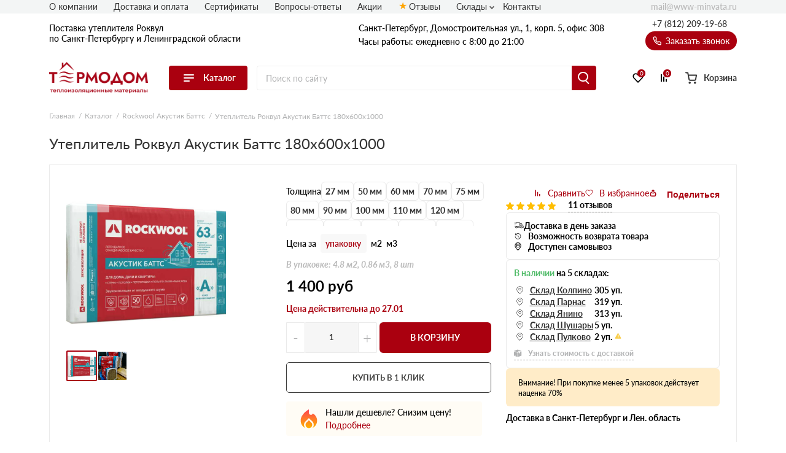

--- FILE ---
content_type: image/svg+xml
request_url: https://www-minvata.ru/assets/template/img/svg-sprite.svg
body_size: 83193
content:
<svg version="1.1"
  xmlns="http://www.w3.org/2000/svg"
  xmlns:xlink="http://www.w3.org/1999/xlink">
  <symbol viewBox="0 0 15 15"
    xmlns="http://www.w3.org/2000/svg" id="icon-grid">
    <rect x="0.25" y="0.25" width="14.5" height="14.5" rx="1.75" fill="white" stroke-width="0.5" />
    <rect x="3" y="3" width="4" height="4" stroke-width="0.5" />
    <rect x="8" y="3" width="4" height="4" stroke-width="0.5" />
    <rect x="3" y="8" width="4" height="4" stroke-width="0.5" />
    <rect x="8" y="8" width="4" height="4" stroke-width="0.5" />
  </symbol>
  <symbol viewBox="0 0 15 15"
    xmlns="http://www.w3.org/2000/svg" id="icon-lines">
    <rect x="0.25" y="0.25" width="14.5" height="14.5" rx="1.75" fill="white" stroke-width="0.5" />
    <rect x="2" y="4" width="2" height="3" stroke-width="0" />
    <rect x="5" y="4" width="8" height="3" stroke-width="0" />
    <rect x="2" y="8" width="2" height="3" stroke-width="0" />
    <rect x="5" y="8" width="8" height="3" stroke-width="0" />
  </symbol>
  <symbol viewBox="0 0 12 9"
    xmlns="http://www.w3.org/2000/svg" id="icon-available">
    <path d="M5.29657 8.5801C4.76607 9.1106 3.90528 9.1106 3.37504 8.5801L0.397877 5.60294C-0.132626 5.0727 -0.132626 4.21191 0.397877 3.68166C0.928122 3.15116 1.78891 3.15116 2.31941 3.68166L4.09321 5.45521C4.22712 5.58886 4.44449 5.58886 4.57865 5.45521L9.38159 0.652271C9.91184 0.121769 10.7726 0.121769 11.3031 0.652271C11.5579 0.907025 11.701 1.25267 11.701 1.61291C11.701 1.97315 11.5579 2.31879 11.3031 2.57355L5.29657 8.5801Z" fill="#52BC6A" />
  </symbol>
  <symbol viewBox="0 0 14 13"
    xmlns="http://www.w3.org/2000/svg" id="icon-delivery">
    <path d="M8.2211 2.29369V2.2904L10.6825 3.39285L13.1538 2.46633L6.57688 0L0 2.46633L6.57688 4.93266L9.03828 4.00943L6.57688 2.99495V2.99248L8.2211 2.29369Z" fill="#B1B2B3" />
    <path d="M0 3.28857V10.6876L6.16582 13.0002V5.60117L0 3.28857ZM3.28844 10.7147L1.64422 10.0981V9.22092L3.28844 9.8375V10.7147Z" fill="#B1B2B3" />
    <path d="M10.6878 4.21345V6.27283L9.04356 6.88942V4.83003L6.98828 5.60117V13.0002L13.1541 10.6876V3.28857L10.6878 4.21345Z" fill="#B1B2B3" />
  </symbol>
  <symbol viewBox="0 0 15 15"
    xmlns="http://www.w3.org/2000/svg" id="icon-pen">
    <path d="M1.5 10.3501L0 15.0001L4.65001 13.5001L1.5 10.3501Z" fill="#B1B2B3" />
    <path d="M9.87215 1.95403L2.55371 9.27246L5.73565 12.4544L13.0541 5.13596L9.87215 1.95403Z" fill="#B1B2B3" />
    <path d="M14.7752 2.325L12.6752 0.225C12.3752 -0.0750001 11.9252 -0.0750001 11.6252 0.225L10.9502 0.900002L14.1002 4.05001L14.7752 3.37501C15.0752 3.07501 15.0752 2.62501 14.7752 2.325Z" fill="#B1B2B3" />
  </symbol>
  <symbol viewBox="0 0 11 11"
    xmlns="http://www.w3.org/2000/svg" id="icon-star">
    <path d="M10.9712 4.15628C10.8988 3.92385 10.7012 3.75929 10.4684 3.73731L7.29306 3.43649L6.03813 0.370622C5.94548 0.145376 5.73466 0 5.50001 0C5.26535 0 5.05445 0.145376 4.96239 0.370622L3.70746 3.43649L0.531585 3.73731C0.298778 3.75973 0.101639 3.92429 0.0287928 4.15628C-0.0436342 4.3887 0.0232538 4.64364 0.199328 4.80478L2.59966 7.0011L1.89192 10.2539C1.84014 10.493 1.9291 10.7403 2.11927 10.8838C2.22149 10.9613 2.34159 11 2.4621 11C2.56567 11 2.66931 10.9713 2.76188 10.9135L5.50001 9.20504L8.23763 10.9135C8.43846 11.0387 8.69099 11.0272 8.88074 10.8838C9.07092 10.7403 9.15987 10.493 9.10809 10.2539L8.40036 7.0011L10.8007 4.80478C10.9767 4.64364 11.0436 4.38923 10.9712 4.15628Z" />
  </symbol>
  <symbol viewBox="0 0 13 15"
    xmlns="http://www.w3.org/2000/svg" id="icon-print">
    <path d="M12.283 4.21578H10.203V0H2.79704V4.21578H0.716831C0.320813 4.21578 0 4.5366 0 4.93231V9.99934C0 10.395 0.320813 10.7162 0.716831 10.7162H2.35365V9.54488H2.79704V14.2147H10.203V9.54472H10.6463V10.7162H12.2832C12.6792 10.7162 13 10.395 13 9.99949V4.93231C13 4.5366 12.6792 4.21578 12.283 4.21578ZM9.46614 12.3587L8.63288 13.4777H3.53371V9.54472H9.46614V12.3587ZM9.46614 4.21578H3.53371V0.736978H9.46614V4.21578Z" fill="#3C3C3B" />
  </symbol>
  <symbol viewBox="0 0 17 21"
    xmlns="http://www.w3.org/2000/svg" id="icon-arrow">
    <path d="M15.2734 11.951C15.5221 11.78 15.8635 11.8027 16.0875 12.0191L16.0875 12.0191C16.344 12.2668 16.3512 12.6757 16.1034 12.9323L16.1004 12.9354L16.1003 12.9354L8.97534 20.0604L8.97482 20.0609L8.97477 20.0609L8.9744 20.0613C8.72196 20.3131 8.31321 20.3127 8.06128 20.0604L15.2734 11.951ZM15.2734 11.951L15.2563 11.9514L15.1855 12.0221L9.16338 18.045V1.39585C9.16338 1.03916 8.87421 0.75 8.51753 0.75C8.16085 0.75 7.87169 1.03916 7.87169 1.39585V18.045L1.84957 12.0221L1.84959 12.0221L1.84647 12.0191C1.5899 11.7712 1.18103 11.7784 0.933252 12.0349L0.93322 12.035C0.691542 12.2852 0.691513 12.682 0.933241 12.9323L0.933214 12.9323L0.936282 12.9354L8.06105 20.0601L15.2734 11.951Z" stroke-width="0.5" />
    <path d="M8.05934 20.061L8.05952 20.0612L8.51637 19.9998L8.51646 20.2498C8.51658 20.2498 8.51669 20.2498 8.51681 20.2498C8.68761 20.2497 8.85146 20.1819 8.9724 20.0612L8.97258 20.061L16.0976 12.936L16.0976 12.936L16.1006 12.9329C16.3424 12.6826 16.3424 12.2858 16.1006 12.0355L16.1006 12.0355C15.8528 11.779 15.444 11.7718 15.1874 12.0197L15.1874 12.0197L15.1843 12.0227L8.51632 18.6907L1.84757 12.0227L1.8476 12.0227L1.84449 12.0197C1.59422 11.778 1.19746 11.778 0.947181 12.0197L0.947147 12.0197C0.69065 12.2675 0.683458 12.6763 0.931314 12.9329L0.931287 12.9329L0.934343 12.936L8.05934 20.061Z" stroke-width="0.5" />
    <path d="M7.87012 1.3958V1.39585V19.6042C7.87012 19.9608 8.15928 20.25 8.51596 20.25C8.87263 20.25 9.16181 19.9609 9.16181 19.6042V1.39585C9.16181 1.03916 8.87264 0.75 8.51596 0.75C8.15924 0.75 7.87018 1.03919 7.87012 1.3958Z" stroke-width="0.5" />
  </symbol>
  <symbol viewBox="0 0 30 22"
    xmlns="http://www.w3.org/2000/svg" id="icon-card">
    <path d="M29.8297 5.58624V4.0022C29.8297 2.18772 28.369 0.716797 26.5671 0.716797H3.26262C1.46072 0.716797 0 2.18772 0 4.0022V5.58624C0 5.74822 0.130447 5.87958 0.291305 5.87958H29.5384C29.6992 5.87958 29.8297 5.74822 29.8297 5.58624Z" fill="#3C3C3B" />
    <path d="M0 8.05067V18.0829C0 19.8974 1.46072 21.3683 3.26262 21.3683H26.5671C28.369 21.3683 29.8297 19.8974 29.8297 18.0829V8.05067C29.8297 7.88868 29.6992 7.75732 29.5384 7.75732H0.291305C0.130447 7.75732 0 7.88868 0 8.05067ZM7.45742 15.7362C7.45742 16.2546 7.04004 16.6749 6.52524 16.6749H5.59307C5.07827 16.6749 4.66089 16.2546 4.66089 15.7362V14.7975C4.66089 14.2791 5.07827 13.8588 5.59307 13.8588H6.52524C7.04004 13.8588 7.45742 14.2791 7.45742 14.7975V15.7362Z" fill="#3C3C3B" />
  </symbol>
  <symbol viewBox="0 0 36 36"
    xmlns="http://www.w3.org/2000/svg" id="icon-money">
    <path d="M1.33165 18.3193C0.953824 18.4594 0.759076 18.8812 0.896711 19.2631L1.35657 20.5372L4.85797 17.0112L1.33165 18.3193Z" fill="#3C3C3B" />
    <path d="M4.64551 29.6445L6.7543 35.4843C6.8202 35.6686 6.95783 35.8191 7.13356 35.9001C7.23166 35.9458 7.3371 35.9695 7.44254 35.9695C7.52896 35.9695 7.61387 35.9548 7.69591 35.9238L10.0229 35.0596L4.64551 29.6445Z" fill="#3C3C3B" />
    <path d="M35.9551 24.6593L33.5418 17.9775L27.7499 23.8099L30.6202 22.7451C30.9966 22.6006 31.4212 22.7982 31.5604 23.1817C31.701 23.5636 31.5062 23.9883 31.1269 24.1284L27.4804 25.4822C27.397 25.5131 27.312 25.5279 27.2271 25.5279C26.9298 25.5279 26.6486 25.3435 26.5403 25.0456C26.5388 25.0412 26.5403 25.0368 26.5388 25.0324L20.4014 31.2128L35.5202 25.6031C35.8995 25.463 36.0942 25.0412 35.9551 24.6593Z" fill="#3C3C3B" />
    <path d="M35.7851 12.5902L24.0696 0.792819C23.784 0.505258 23.3198 0.505258 23.0342 0.792819L1.06769 22.9128C0.782124 23.2004 0.782124 23.6679 1.06769 23.9555L12.7832 35.7528C12.9252 35.8974 13.1127 35.9696 13.3002 35.9696C13.4876 35.9696 13.675 35.8974 13.8186 35.7543L35.7851 13.6343C36.0707 13.3452 36.0707 12.8792 35.7851 12.5902ZM9.42527 21.0076L6.49637 23.9569C6.35284 24.0999 6.16543 24.1722 5.97796 24.1722C5.79049 24.1722 5.60309 24.1 5.45955 23.9569C5.17399 23.6693 5.17399 23.2019 5.45955 22.9143L8.38845 19.9649C8.67401 19.6774 9.13826 19.6774 9.42382 19.9649C9.70939 20.2526 9.71083 20.7185 9.42527 21.0076ZM22.0706 21.944C21.5522 22.466 20.8479 22.7167 20.0643 22.7167C18.7698 22.7167 17.257 22.034 15.9917 20.7584C15.0662 19.8263 14.416 18.7115 14.1627 17.6203C13.8815 16.4037 14.1129 15.3449 14.8143 14.6371C15.5158 13.9292 16.5673 13.6962 17.7769 13.9808C18.8606 14.236 19.9677 14.8892 20.8932 15.8227C22.9273 17.8695 23.4457 20.5593 22.0706 21.944ZM31.3918 13.6343L28.4629 16.5836C28.3194 16.7266 28.132 16.7989 27.9445 16.7989C27.757 16.7989 27.5696 16.7267 27.4261 16.5836C27.1405 16.2961 27.1405 15.8286 27.4261 15.541L30.355 12.5916C30.6405 12.3041 31.1048 12.3041 31.3903 12.5916C31.6759 12.8792 31.6774 13.3452 31.3918 13.6343Z" fill="#3C3C3B" />
  </symbol>
  <symbol viewBox="0 0 512 512"
    xmlns="http://www.w3.org/2000/svg" id="icon-bank">
    <path d="M389.513 87.422C389.513 75.41 384.825 64.102 376.329 55.606L333.907 13.184C325.529 4.805 313.636 0 301.8 0H299.222V90H389.514L389.513 87.422Z" fill="#3C3C3B" />
    <path d="M273.937 309.537C276.808 300.821 281.818 292.706 288.351 286.129L389.913 184.976V120H284.513C276.222 120 270 113.291 270 105V0H45C20.186 0 0 20.186 0 45V467C0 491.814 20.186 512 45 512H344.513C369.327 512 389.913 491.814 389.913 467V355.049L373.429 371.133C366.75 377.754 358.928 382.573 350.109 385.518L302.414 401.441L295.148 401.837C283.136 401.837 271.769 395.992 264.709 386.207C257.707 376.466 255.803 363.839 259.611 352.428L273.937 309.537ZM75 270H224.513C232.804 270 239.513 276.709 239.513 285C239.513 293.291 232.804 300 224.513 300H75C66.709 300 60 293.291 60 285C60 276.709 66.709 270 75 270ZM60 225C60 216.709 66.709 210 75 210H224.513C232.804 210 239.513 216.709 239.513 225C239.513 233.291 232.804 240 224.513 240H75C66.709 240 60 233.291 60 225ZM60 345C60 336.709 66.709 330 75 330H224.513C232.804 330 239.513 336.709 239.513 345C239.513 353.291 232.804 360 224.513 360H75C66.709 360 60 353.291 60 345ZM284.513 420C292.804 420 299.513 426.709 299.513 435C299.513 443.291 292.805 450 284.513 450H194.513C186.222 450 179.513 443.291 179.513 435C179.513 426.709 186.222 420 194.513 420H284.513ZM75 180C66.709 180 60 173.291 60 165C60 156.709 66.709 150 75 150H284.513C292.804 150 299.513 156.709 299.513 165C299.513 173.291 292.804 180 284.513 180H75Z" fill="#3C3C3B" />
    <path d="M301.111 322.808L288.061 361.959C286.105 367.824 291.686 373.403 297.551 371.444L336.679 358.376L301.111 322.808Z" fill="#3C3C3B" />
    <path d="M417.609 199.307L318.82 298.096L361.425 340.701C383.753 318.369 427.198 274.918 460.209 241.907L417.609 199.307Z" fill="#3C3C3B" />
    <path d="M503.185 156.284C497.912 150.981 490.148 147.949 481.915 147.949C473.682 147.949 465.919 150.981 460.616 156.299L438.819 178.096L481.417 220.694C493.35 208.76 501.598 200.512 503.216 198.895C514.933 187.16 514.932 168.046 503.185 156.284Z" fill="#3C3C3B" />
    <path d="M503.215 198.896C503.216 198.896 503.216 198.895 503.217 198.894C503.255 198.856 503.272 198.839 503.303 198.808C503.272 198.84 503.255 198.857 503.215 198.896Z" fill="#3C3C3B" />
    <path d="M503.303 198.808C503.351 198.76 503.407 198.704 503.436 198.675C503.406 198.705 503.351 198.76 503.303 198.808Z" fill="#3C3C3B" />
    <path d="M503.436 198.675C503.533 198.578 503.535 198.576 503.436 198.675V198.675Z" fill="#3C3C3B" />
  </symbol>
  <symbol viewBox="0 0 6 7"
    xmlns="http://www.w3.org/2000/svg" id="icon-place">
    <path d="M3 0A2.628 2.628 0 0 0 .375 2.625c0 1.937 2.422 4.238 2.525 4.335a.146.146 0 0 0 .2 0c.103-.097 2.525-2.398 2.525-4.335A2.628 2.628 0 0 0 3 0zm0 4.083a1.46 1.46 0 0 1-1.458-1.458A1.46 1.46 0 0 1 3 1.167a1.46 1.46 0 0 1 1.458 1.458A1.46 1.46 0 0 1 3 4.083z">
    </path>
  </symbol>
  <symbol viewBox="0 0 40 38" fill="none"
    xmlns="http://www.w3.org/2000/svg" id="advant-1">
    <path d="M37.344 32.841a2.623 2.623 0 0 0-2.62-2.703v-12.12l2.36-1.77a.656.656 0 0 0-.007-1.053l-5.628-4.113V3.931a.655.655 0 0 0 .656-.655V.656A.655.655 0 0 0 31.449 0h-6.551a.655.655 0 0 0-.655.655v2.62a.655.655 0 0 0 .655.656v2.364l-4.855-3.548a.655.655 0 0 0-.773 0L2.235 15.195a.655.655 0 0 0-.006 1.053l2.358 1.77v12.12a2.624 2.624 0 0 0-2.619 2.703A2.62 2.62 0 0 0 2.622 38H36.69a2.62 2.62 0 0 0 .653-5.159zM25.553 1.311h5.241v1.31h-5.241V1.31zm.655 5.896V3.93h3.931v6.194l-3.993-2.918h.062zm-6.552-3.12L35.59 15.731l-1.526 1.144L20.042 6.677a.655.655 0 0 0-.771 0L5.248 16.875l-1.525-1.144L19.656 4.087zM1.311 35.38a1.312 1.312 0 0 1 1.291-1.31h.002a.847.847 0 0 0 .1.01.656.656 0 0 0 .658-.877 1.289 1.289 0 0 1-.085-.443 1.312 1.312 0 0 1 1.31-1.31v5.24H2.622a1.312 1.312 0 0 1-1.31-1.31zm28.173 1.31h-7.862V22.277h7.862V36.69zm1.31 0V21.622a.655.655 0 0 0-.655-.655h-9.172a.655.655 0 0 0-.655.655V36.69H5.897V18.023L19.656 8.017l13.759 10.006V36.69h-2.62zm5.897 0h-1.966v-5.24a1.312 1.312 0 0 1 1.31 1.31c-.001.151-.03.302-.084.444a.654.654 0 0 0 .657.877 1.35 1.35 0 0 0 .1-.01h.002a1.31 1.31 0 0 1-.02 2.62z" fill="#fff"></path>
    <path d="M17.036 20.966H9.174a.655.655 0 0 0-.656.655v9.172a.655.655 0 0 0 .656.655h7.862a.655.655 0 0 0 .655-.655v-9.172a.655.655 0 0 0-.655-.655zm-.656 4.586h-2.62v-3.276h2.62v3.276zm-3.93-3.276v3.276H9.828v-3.276h2.62zm-2.621 4.586h2.62v3.276H9.83v-3.276zm3.93 3.276v-3.276h2.621v3.276h-2.62zm10.434-1.06a.655.655 0 1 0-1.21-.501.655.655 0 0 0 1.21.501z" fill="#fff"></path>
  </symbol>
  <symbol viewBox="0 0 39 38" fill="none"
    xmlns="http://www.w3.org/2000/svg" id="advant-2">
    <path d="M27.458 25.373a14.091 14.091 0 1 0-16.909 0l-7.296 7.29a.613.613 0 0 0 .496 1.042l4.84-.533v4.215a.613.613 0 0 0 .38.564.612.612 0 0 0 .668-.129l9.367-9.373 9.367 9.373a.612.612 0 0 0 .943-.095.613.613 0 0 0 .105-.34v-4.215l4.834.533a.612.612 0 0 0 .496-1.041l-7.29-7.29zM6.138 14.106a12.866 12.866 0 1 1 25.731 0 12.866 12.866 0 0 1-25.73 0zm3.474 17.92a.612.612 0 0 0-.478-.147l-3.78.417 6.224-6.224a13.857 13.857 0 0 0 6.017 2.052L9.814 35.91v-3.425a.613.613 0 0 0-.202-.46zm19.262-.153a.613.613 0 0 0-.478.147.614.614 0 0 0-.202.466v3.425l-7.781-7.787a13.857 13.857 0 0 0 6.016-2.052l6.225 6.224-3.78-.423z" fill="#fff"></path>
    <path d="M30.644 14.106a11.64 11.64 0 1 0-23.282 0 11.64 11.64 0 0 0 23.282 0zM9.048 11.043h6.28a.614.614 0 0 0 .435-.178l2.45-2.45a.613.613 0 0 0 .178-.435V6.142a1.225 1.225 0 0 1 1.226 1.225v3.063a.613.613 0 0 0 .612.613h5.514v1.225h-4.901v1.226h4.901v1.225h-4.901v1.225h4.901v1.225h-4.901v1.226h4.901v.613a.613.613 0 0 1-.613.612h-7.204l-2.322-1.158a.614.614 0 0 0-.276-.067H9.526a10.256 10.256 0 0 1-.937-4.289c.001-1.038.156-2.07.46-3.063zm1.134 8.577h4.999l2.322 1.158c.085.044.18.067.276.067h7.351a1.838 1.838 0 0 0 1.838-1.837V10.43a.613.613 0 0 0-.612-.612h-5.514v-2.45a2.45 2.45 0 0 0-2.45-2.452h-.613a.613.613 0 0 0-.613.613v2.2l-2.09 2.089h-5.55a10.415 10.415 0 1 1 .656 9.802zM4.913 6.142a.613.613 0 0 0 .612-.778l-.52-1.759.882-.643a.613.613 0 0 0 .239-.613.613.613 0 0 0-.454-.496L4.245 1.51 3.632.34a.613.613 0 0 0-1.078 0l-.613 1.17-1.464.343a.613.613 0 0 0-.465.496.613.613 0 0 0 .239.613l.894.643-.52 1.759a.613.613 0 0 0 .238.668.613.613 0 0 0 .71 0l1.502-1.116L4.55 6.001a.613.613 0 0 0 .362.14zM3.939 2.87a.613.613 0 0 0-.252.662l.13.453-.38-.294a.613.613 0 0 0-.724 0l-.404.294.153-.453a.613.613 0 0 0-.227-.662l-.202-.128.43-.11a.613.613 0 0 0 .385-.3l.227-.405.22.404a.613.613 0 0 0 .392.3l.435.11-.183.13zm34.057-.52a.613.613 0 0 0-.465-.497l-1.428-.361-.613-1.17a.613.613 0 0 0-1.078 0l-.613 1.17-1.464.361a.612.612 0 0 0-.214 1.09l.882.644-.52 1.777a.613.613 0 0 0 .238.668.613.613 0 0 0 .71 0l1.502-1.115L36.409 6a.613.613 0 0 0 .362.14.612.612 0 0 0 .612-.777l-.496-1.759.882-.643a.613.613 0 0 0 .227-.612zm-2.187.52a.612.612 0 0 0-.264.662l.13.453-.38-.294a.613.613 0 0 0-.724 0l-.404.294.153-.453a.613.613 0 0 0-.227-.662l-.177-.128.404-.11a.612.612 0 0 0 .386-.3l.227-.405.22.404a.613.613 0 0 0 .386.3l.435.11-.165.13z" fill="#fff"></path>
  </symbol>
  <symbol viewBox="0 0 38 38" fill="none"
    xmlns="http://www.w3.org/2000/svg" id="advant-3">
    <path d="M37.987 26.389L35.85 16.286a.559.559 0 0 0-.548-.443H2.695a.56.56 0 0 0-.547.443L.012 26.39a.559.559 0 0 0 .547.675h1.579v10.377a.559.559 0 0 0 .559.56h32.605a.56.56 0 0 0 .56-.56V27.064h1.578a.559.559 0 0 0 .547-.675zM3.149 16.962h15.16l-1.901 8.983H1.248l1.9-8.983zm.106 10.102H16.86a.56.56 0 0 0 .547-.443l1.031-4.874v15.134H3.255v-9.817zm31.488 9.817H19.558V21.747l1.032 4.874a.559.559 0 0 0 .547.443h13.606v9.817zM21.59 25.945l-1.901-8.983h15.16l1.9 8.983H21.59z" fill="#fff"></path>
    <path d="M9.778 33.963H5.52a.56.56 0 0 0 0 1.119h4.26a.56.56 0 0 0 0-1.119zm3.482 0h-1.264a.56.56 0 0 0 0 1.119h1.263a.56.56 0 0 0 0-1.119zM33.145 18.73h-4.26a.56.56 0 0 0 0 1.119h4.26a.56.56 0 0 0 0-1.12zm-6.477 0h-1.263a.56.56 0 0 0 0 1.119h1.263a.56.56 0 0 0 0-1.12zm-7.669-4.78a6.975 6.975 0 1 0-6.975-6.975 6.983 6.983 0 0 0 6.975 6.975zm0-12.831a5.856 5.856 0 1 1-5.856 5.856 5.862 5.862 0 0 1 5.856-5.856z" fill="#fff"></path>
    <path d="M17.624 9.187a.56.56 0 0 0 .792 0l3.721-3.724a.56.56 0 0 0-.79-.79L18.018 8l-1.367-1.367a.56.56 0 0 0-.79.79l1.763 1.764z" fill="#fff"></path>
  </symbol>
  <symbol viewBox="0 0 38 38" fill="none"
    xmlns="http://www.w3.org/2000/svg" id="advant-4">
    <path d="M37.367 34.2h-1.9V22.167a.633.633 0 0 0-1.152-.363L25.448 34.47a.633.633 0 0 0 .519.996H34.2v1.9a.633.633 0 0 0 1.267 0v-1.9h1.9a.633.633 0 0 0 0-1.267zm-3.167 0h-7.017L34.2 24.176V34.2z" fill="#fff"></path>
    <path d="M25.967 36.733h-7.498l6.97-8.208a.682.682 0 0 0 .045-.06 4.405 4.405 0 0 0-.994-5.98 5.067 5.067 0 0 0-8.023 4.115.633.633 0 0 0 1.266 0 3.8 3.8 0 0 1 6.017-3.087 3.127 3.127 0 0 1 .697 4.221l-7.83 9.223A.633.633 0 0 0 17.1 38h8.867a.633.633 0 0 0 0-1.267z" fill="#fff"></path>
    <path d="M17.114 33.579a.633.633 0 0 0-.61-.657C8.243 32.615 1.61 25.995 1.29 17.733H3.8a.633.633 0 1 0 0-1.266H1.289c.317-8.248 6.93-14.86 15.178-15.178v1.878a.633.633 0 1 0 1.266 0V1.289c8.135.315 14.7 6.757 15.17 14.884l-2.47-2.47a.633.633 0 0 0-.896.895l3.536 3.536c.066.08.152.143.25.181.024.008.05.014.075.019a.62.62 0 0 0 .134.032h.036a.608.608 0 0 0 .142-.028.598.598 0 0 0 .077-.014.624.624 0 0 0 .229-.144l3.583-3.582a.633.633 0 0 0-.895-.895l-2.532 2.53C33.72 7.153 26.234.022 17.145.008c-.016 0-.03-.009-.045-.009-.016 0-.03.008-.045.009C7.646.022.022 7.646.009 17.055c0 .016-.009.03-.009.045 0 .016.008.03.009.045.016 9.177 7.278 16.702 16.449 17.043h.023c.34 0 .62-.27.633-.61z" fill="#fff"></path>
    <path d="M25.609 8.591a.633.633 0 0 0-.896 0l-6.806 6.805a1.983 1.983 0 0 0-1.615 0l-3.223-3.222a.633.633 0 0 0-.895.896l3.216 3.216a1.897 1.897 0 0 0 3.053 2.158 1.88 1.88 0 0 0 .366-2.158l6.8-6.8a.633.633 0 0 0 0-.895zm-8.061 8.957a.648.648 0 0 1-.896 0 .633.633 0 1 1 .896 0z" fill="#fff"></path>
  </symbol>
  <symbol viewBox="0 0 40 40" fill="none"
    xmlns="http://www.w3.org/2000/svg" id="advant-5">
    <g clip-path="url(#clip0_249_8128)">
      <path d="M38.223 30.7645L31.9349 17.3382C31.7977 17.0452 31.4488 16.919 31.1557 17.0561C30.8627 17.1934 30.7363 17.5423 30.8736 17.8353L37.1616 31.2613C37.4429 31.8627 37.1825 32.5813 36.5813 32.863L24.5253 38.509C23.9241 38.7906 23.2057 38.5305 22.9239 37.9293L20.6699 33.1151L26.5366 18.9603C26.7901 18.3485 26.7759 17.6531 26.4978 17.0523L23.2888 10.1204L27.4484 11.4364C27.7685 11.5375 28.0335 11.7697 28.1757 12.074L30.8736 17.8353C30.9732 18.048 31.1843 18.1728 31.4046 18.1728C31.4878 18.1728 31.5724 18.1549 31.6528 18.1173C31.9459 17.9801 32.0723 17.6313 31.9349 17.3382L29.2371 11.5773C28.9568 10.9771 28.4334 10.5185 27.8015 10.3189L22.7851 8.7319C23.8193 7.22111 24.9088 5.20086 25.2836 4.2964C26.2666 1.92482 25.4733 0.60591 24.4031 0.162313C23.3329 -0.281127 21.8392 0.0898907 20.8562 2.46147C20.4335 3.48147 20.0456 5.70289 19.7697 7.60861C19.4414 7.629 19.1114 7.69775 18.79 7.82064L11.2004 10.7205C10.5932 10.9525 10.1021 11.43 9.85324 12.0304L1.73562 31.6169C1.49257 32.2033 1.49241 32.8492 1.73523 33.4356C1.97796 34.0221 2.4346 34.4789 3.02094 34.7219L8.06909 36.8143C8.36808 36.9382 8.39401 36.799 8.51784 36.5C8.64175 36.2011 8.89453 35.8877 8.59554 35.7638L3.46969 33.6392C3.17258 33.516 2.94109 33.2846 2.81804 32.9873C2.695 32.69 2.69508 32.3627 2.81828 32.0656L10.9361 12.4789C11.0623 12.1746 11.3111 11.9325 11.6189 11.815L19.2085 8.9151C19.3389 8.86526 19.4715 8.82916 19.6047 8.80565C19.5323 9.35604 19.4735 9.83737 19.431 10.1982C19.1825 10.2124 18.9363 10.2737 18.7041 10.3825C18.2252 10.6067 17.8623 11.004 17.6823 11.5012C17.5022 11.9985 17.5266 12.536 17.7508 13.0149C18.087 13.7329 18.8018 14.1549 19.5467 14.1549C19.8274 14.1549 20.1126 14.0949 20.3832 13.9682C20.8621 13.744 21.225 13.3465 21.4051 12.8494C21.5851 12.3522 21.5608 11.8147 21.3366 11.3357C21.1696 10.9792 20.9064 10.6871 20.5777 10.4868C20.6213 10.1136 20.6878 9.56339 20.7721 8.92284C21.2793 9.12049 21.7129 9.50573 21.9567 10.0324L25.4342 17.5444C25.5752 17.8488 25.5823 18.2014 25.4538 18.5114L17.3414 38.0849C17.2183 38.382 16.9868 38.6135 16.6895 38.7365C16.3923 38.8597 16.065 38.8595 15.7678 38.7364L8.51784 35.7316C8.21901 35.6075 7.87604 35.7496 7.75214 36.0486C7.62831 36.3475 7.7701 36.6904 8.06909 36.8143L15.3191 39.819C15.6155 39.9419 15.9231 40.0001 16.2258 40.0001C17.1585 40.0001 18.0453 39.4475 18.424 38.5336L20.0622 34.5811L21.8625 38.4263C22.2662 39.2879 23.1243 39.7944 24.0181 39.7944C24.3551 39.7944 24.6975 39.7224 25.0223 39.5701L37.0783 33.9242C38.2645 33.3685 38.778 31.9512 38.223 30.7645ZM20.3031 12.4504C20.2297 12.6532 20.0817 12.8153 19.8862 12.9068C19.4829 13.0958 19.001 12.9212 18.8121 12.5179C18.7206 12.3226 18.7107 12.1032 18.7842 11.9004C18.8576 11.6975 19.0056 11.5354 19.201 11.4439C19.3099 11.3929 19.4263 11.3672 19.5431 11.3672C19.6358 11.3672 19.7288 11.3834 19.8185 11.4159C20.0213 11.4893 20.1835 11.6374 20.275 11.8328C20.3667 12.0282 20.3767 12.2475 20.3031 12.4504ZM21.7796 8.12635C21.517 7.95986 21.2325 7.83056 20.935 7.74189C21.1992 5.91321 21.5617 3.82109 21.9392 2.91006C22.205 2.26842 22.9337 0.822005 23.9546 1.2449C24.9754 1.66803 24.4672 3.206 24.2011 3.84757C23.8408 4.71695 22.7784 6.68165 21.7796 8.12635Z" fill="white" />
      <path d="M12.0635 19.7576C13.333 19.0819 14.7897 18.9409 16.1654 19.361C18.4487 20.058 19.9812 22.1286 19.9791 24.5135C19.9787 24.8371 20.2409 25.0997 20.5645 25.1C20.5647 25.1 20.5648 25.1 20.5651 25.1C20.8884 25.1 21.1508 24.838 21.1511 24.5146C21.1523 23.1386 20.7048 21.7652 19.8909 20.6474C19.0489 19.4912 17.879 18.6587 16.5075 18.2399C13.0497 17.1845 9.37804 19.1387 8.32264 22.5963C7.81131 24.2713 7.98288 26.0451 8.80577 27.591C9.62859 29.1369 11.0041 30.2699 12.679 30.7813C13.305 30.9723 13.9503 31.0672 14.5943 31.0672C15.5102 31.0672 16.423 30.8752 17.2716 30.495C18.7026 29.8539 19.8569 28.7234 20.5219 27.3118C20.6599 27.019 20.5344 26.6698 20.2416 26.5319C19.9489 26.3939 19.5997 26.5195 19.4618 26.8122C18.3315 29.2117 15.5629 30.4363 13.0213 29.6602C11.6458 29.2404 10.5162 28.3099 9.84039 27.0404C9.16468 25.7708 9.02374 24.314 9.44375 22.9385C9.86344 21.563 10.794 20.4333 12.0635 19.7576Z" fill="white" />
      <path d="M14.7486 26.2552L13.4192 25.6822L13.1028 26.4163L11.8486 25.8757L12.1651 25.1416L11.3164 24.7758L11.7128 23.8562L12.5615 24.222L12.6854 23.9344L11.8368 23.5686L12.2332 22.649L13.0818 23.0148L14.2236 20.3658L16.5898 21.3857C17.0469 21.5827 17.4161 21.8302 17.6976 22.128C17.979 22.4258 18.1547 22.7543 18.2246 23.1135C18.2983 23.4714 18.2591 23.8269 18.1068 24.1801C17.872 24.7251 17.4817 25.0669 16.9361 25.2057C16.3932 25.3456 15.7581 25.2588 15.0307 24.9453L13.9396 24.475L13.8156 24.7626L15.145 25.3356L14.7486 26.2552ZM14.336 23.5554L15.4187 24.0221C16.121 24.3248 16.5924 24.1974 16.8327 23.6399C16.9469 23.375 16.9496 23.1234 16.8408 22.885C16.7331 22.6441 16.5224 22.4546 16.2085 22.3163L15.0798 21.8298L14.336 23.5554Z" fill="white" />
      <path d="M34.3422 30.7334L30.5919 22.7639C30.454 22.471 30.1048 22.3453 29.8122 22.4832C29.5194 22.621 29.3937 22.9702 29.5315 23.2629L33.2818 31.2324C33.3817 31.4446 33.5924 31.569 33.8124 31.569C33.896 31.569 33.9809 31.5511 34.0615 31.5131C34.3543 31.3753 34.4799 31.0262 34.3422 30.7334Z" fill="white" />
      <path d="M31.7221 32.1347L27.9718 24.1652C27.834 23.8724 27.4847 23.7467 27.1921 23.8845C26.8993 24.0224 26.7736 24.3715 26.9114 24.6642L30.6617 32.6337C30.7616 32.8459 30.9723 32.9704 31.1923 32.9704C31.2759 32.9704 31.3609 32.9524 31.4414 32.9144C31.7342 32.7766 31.8598 32.4275 31.7221 32.1347Z" fill="white" />
    </g>
  </symbol>
  <symbol viewBox="0 0 40 40" fill="none"
    xmlns="http://www.w3.org/2000/svg" id="advant-6">
    <g clip-path="url(#clip0_249_8148)">
      <path d="M28.2716 32.7652L22.39 28.741C21.4118 28.0717 20.0935 28.1942 19.2553 29.0323L17.5537 30.7339C17.3224 30.9653 16.9557 30.998 16.7007 30.8101C15.1749 29.6857 13.7043 28.4186 12.3298 27.044C10.9552 25.6694 9.68808 24.1989 8.56376 22.673C8.37587 22.418 8.4086 22.0513 8.63986 21.8201L9.23635 21.2236L9.23753 21.2224L10.3415 20.1185C11.1797 19.2803 11.3022 17.962 10.6329 16.9838L6.60864 11.1022C6.29879 10.6493 5.80776 10.3605 5.26142 10.3097C4.71523 10.259 4.1792 10.4523 3.79131 10.8404L0.723186 13.9084C0.106766 14.5249 -0.14035 15.4329 0.0782492 16.2781C1.29406 20.9803 4.48913 26.1748 8.84408 30.5298C13.1991 34.8847 18.3936 38.0798 23.0957 39.2956C23.2992 39.3482 23.5061 39.3738 23.7119 39.3738C24.3611 39.3738 24.9974 39.1187 25.4654 38.6506L28.5334 35.5826C28.9214 35.1946 29.1148 34.6587 29.0641 34.1125C29.0134 33.5662 28.7245 33.0751 28.2716 32.7652ZM24.6368 37.8219C24.3126 38.1462 23.8344 38.2761 23.3891 38.161C18.8835 36.996 13.8841 33.9125 9.67269 29.7011C5.46134 25.4898 2.37783 20.4903 1.21289 15.9847C1.09773 15.5394 1.22765 15.0614 1.55196 14.737L2.97371 13.3153L3.29473 13.7844C3.40825 13.9503 3.59193 14.0395 3.77888 14.0395C3.89287 14.0395 4.00811 14.0063 4.10928 13.9371C4.37632 13.7543 4.44468 13.3897 4.26202 13.1226L3.81693 12.4721L4.62007 11.669C4.74594 11.5431 4.91477 11.4736 5.09087 11.4736C5.11157 11.4736 5.13235 11.4746 5.15313 11.4765C5.35126 11.495 5.52924 11.5997 5.64158 11.7639L9.66582 17.6454C10.0169 18.1586 9.95262 18.8501 9.513 19.2897L8.90057 19.902L4.26202 13.1226C4.07928 12.8556 3.71451 12.7872 3.44747 12.9699C3.18043 13.1527 3.11207 13.5173 3.29473 13.7844L8.05742 20.7451L7.81124 20.9912C7.17373 21.6288 7.0917 22.6506 7.62038 23.3681C8.77947 24.941 10.0852 26.4565 11.5012 27.8725C12.9171 29.2885 14.4326 30.5942 16.0056 31.7533C16.723 32.282 17.7448 32.2 18.3824 31.5624L18.6285 31.3163L26.0585 36.3999L24.6368 37.8219ZM27.7048 34.754L26.9017 35.5571L19.4717 30.4735L20.084 29.861C20.5237 29.4214 21.2151 29.3571 21.7283 29.7082L27.6098 33.7324C27.7741 33.8448 27.8787 34.0228 27.8972 34.2209C27.9156 34.4189 27.8455 34.6132 27.7048 34.754Z" fill="white" />
      <path d="M36.2827 0.626465H19.9996C17.9498 0.626465 16.2822 2.29408 16.2822 4.34382V16.8693C16.2822 18.9191 17.9498 20.5867 19.9996 20.5867H21.2924V24.1252C21.2924 24.6173 21.5862 25.0569 22.0408 25.2452C22.1917 25.3077 22.3496 25.3381 22.506 25.3381C22.8207 25.3381 23.1294 25.2149 23.3619 24.9824L27.7576 20.5867H36.2828C38.3326 20.5867 40.0002 18.9191 40.0002 16.8693V4.34382C40 2.29408 38.3324 0.626465 36.2827 0.626465ZM38.8281 16.8693C38.8281 18.2728 37.6862 19.4147 36.2826 19.4147H27.5148C27.3594 19.4147 27.2104 19.4764 27.1005 19.5864L22.5332 24.1537C22.5234 24.1635 22.514 24.1728 22.4892 24.1625C22.4643 24.1522 22.4643 24.139 22.4643 24.1252V20.0007C22.4643 19.6771 22.202 19.4147 21.8784 19.4147H19.9996C18.596 19.4147 17.4541 18.2728 17.4541 16.8693V4.34382C17.4541 2.94027 18.596 1.79837 19.9996 1.79837H36.2827C37.6862 1.79837 38.8281 2.94027 38.8281 4.34382V16.8693H38.8281Z" fill="white" />
      <path d="M36.0983 10.3952L35.4993 10.1608L34.6189 7.51992C34.3683 6.76795 33.6673 6.26278 32.8747 6.26278H31.2321V6.22247C31.2321 5.55402 30.6884 5.01025 30.0199 5.01025H21.2521C20.5837 5.01025 20.0399 5.55402 20.0399 6.22247V13.7378C20.0399 14.4063 20.5837 14.95 21.2521 14.95H21.9366C22.0711 16.008 22.9764 16.8288 24.0703 16.8288C25.2568 16.8288 26.2219 15.8636 26.2219 14.6771C26.2219 13.4907 25.2568 12.5255 24.0703 12.5255C23.2048 12.5255 22.4575 13.0395 22.1163 13.778H21.2521C21.2299 13.778 21.2118 13.76 21.2118 13.7377V6.22247C21.2118 6.2002 21.2299 6.18216 21.2521 6.18216H30.02C30.0423 6.18216 30.0603 6.2002 30.0603 6.22247V13.7781H28.1411C27.8175 13.7781 27.5552 14.0405 27.5552 14.3641C27.5552 14.6877 27.8175 14.95 28.1411 14.95H31.3307C31.4653 16.008 32.3705 16.8288 33.4644 16.8288C34.5584 16.8288 35.4636 16.008 35.5982 14.95H35.6564C36.3248 14.95 36.8686 14.4063 36.8686 13.7378V11.5241C36.8687 11.0215 36.5662 10.5784 36.0983 10.3952ZM24.0703 13.6975C24.6106 13.6975 25.05 14.137 25.05 14.6772C25.05 15.2174 24.6106 15.657 24.0703 15.657C23.5301 15.657 23.0905 15.2175 23.0905 14.6772C23.0906 14.137 23.5301 13.6975 24.0703 13.6975ZM32.8748 7.43469C33.1622 7.43469 33.4163 7.61789 33.5072 7.89048L34.2172 10.0204H31.2322V7.43469H32.8748ZM33.4644 15.6569C32.9242 15.6569 32.4847 15.2174 32.4847 14.6771C32.4847 14.1369 32.9242 13.6974 33.4644 13.6974C34.0047 13.6974 34.4442 14.1369 34.4442 14.6771C34.4442 15.2174 34.0047 15.6569 33.4644 15.6569ZM35.6968 13.7378C35.6968 13.7601 35.6787 13.7781 35.6565 13.7781H35.4186C35.0774 13.0396 34.3301 12.5256 33.4645 12.5256C32.599 12.5256 31.8517 13.0396 31.5105 13.7781H31.2323V11.1924H34.9196L35.6712 11.4865C35.6868 11.4926 35.6968 11.5074 35.6968 11.5241V13.7378H35.6968Z" fill="white" />
    </g>
  </symbol>
  <symbol viewBox="0 0 28 38" fill="none"
    xmlns="http://www.w3.org/2000/svg" id="advant-7">
    <path fill-rule="evenodd" clip-rule="evenodd" d="M4.63938 9.72688C4.91063 4.79563 9.00125 0.875 14 0.875C18.9988 0.875 23.0894 4.79563 23.3606 9.72688C24.0963 9.98 24.625 10.6781 24.625 11.5V14C24.625 15.0356 23.7856 15.875 22.75 15.875V16.5C22.75 16.9969 22.5525 17.4744 22.2006 17.8256C21.8494 18.1775 21.3725 18.375 20.875 18.375H18.3237C18.2731 18.4387 18.2219 18.5019 18.17 18.5644C17.8344 18.9662 17.4744 19.3288 17.0944 19.6406C19.6975 19.7831 22.165 20.8794 24.0175 22.7325C26.0075 24.7219 27.125 27.4206 27.125 30.2344V34C27.125 34.8287 26.7956 35.6237 26.21 36.21C25.6237 36.7956 24.8287 37.125 24 37.125H4C3.17125 37.125 2.37625 36.7956 1.79 36.21C1.20437 35.6237 0.875 34.8287 0.875 34C0.875 32.9381 0.875 31.625 0.875 30.2344C0.875 27.4206 1.9925 24.7219 3.9825 22.7325C5.835 20.8794 8.3025 19.7831 10.9056 19.6406C10.5262 19.3288 10.1662 18.9662 9.83 18.5644C9.14875 17.7487 8.5675 16.7725 8.12063 15.7531C8.01688 15.83 7.88875 15.875 7.75 15.875C7.75 15.875 6.34063 15.875 5.25 15.875C4.21438 15.875 3.375 15.0356 3.375 14C3.375 13.2362 3.375 12.2638 3.375 11.5C3.375 10.6781 3.90375 9.98 4.63938 9.72688V9.72688ZM22.125 35.875H24C24.4975 35.875 24.9744 35.6775 25.3256 35.3256C25.6775 34.9744 25.875 34.4975 25.875 34V30.2344C25.875 27.7525 24.8887 25.3719 23.1337 23.6163C21.3781 21.8613 18.9975 20.875 16.5156 20.875C14.8588 20.875 13.1413 20.875 11.4844 20.875C9.0025 20.875 6.62187 21.8613 4.86625 23.6163C3.11125 25.3719 2.125 27.7525 2.125 30.2344V34C2.125 34.4975 2.3225 34.9744 2.67437 35.3256C3.02562 35.6775 3.5025 35.875 4 35.875H5.875V29C5.875 28.655 6.155 28.375 6.5 28.375C6.845 28.375 7.125 28.655 7.125 29V35.875H20.875V29C20.875 28.655 21.155 28.375 21.5 28.375C21.845 28.375 22.125 28.655 22.125 29V35.875ZM17.6963 17.125C18.8781 15.4294 19.625 13.2206 19.625 11.5C19.625 8.39562 17.1044 5.875 14 5.875C10.8956 5.875 8.375 8.39562 8.375 11.5C8.375 13.4463 9.33063 16.0163 10.7894 17.7625C11.695 18.8469 12.7919 19.625 14 19.625C14.9656 19.625 15.86 19.1281 16.6425 18.375H14C13.655 18.375 13.375 18.095 13.375 17.75C13.375 17.405 13.655 17.125 14 17.125H17.6963ZM19.8794 15.7531C19.6731 16.2238 19.4381 16.6844 19.1781 17.125H20.875C21.0406 17.125 21.1994 17.0594 21.3169 16.9419C21.4338 16.825 21.5 16.6656 21.5 16.5V15.875H20.25C20.1112 15.875 19.9831 15.83 19.8794 15.7531V15.7531ZM20.875 10.875V14.625H22.75C23.095 14.625 23.375 14.345 23.375 14V11.5C23.375 11.155 23.095 10.875 22.75 10.875H20.875ZM7.125 10.875H5.25C4.905 10.875 4.625 11.155 4.625 11.5V14C4.625 14.345 4.905 14.625 5.25 14.625H7.125V10.875ZM22.1013 9.625C21.7819 5.4325 18.2737 2.125 14 2.125C9.72625 2.125 6.21813 5.4325 5.89875 9.625H7.38438C8.20125 6.74063 10.8556 4.625 14 4.625C17.1444 4.625 19.7987 6.74063 20.6156 9.625H22.1013Z" fill="white" />
  </symbol>
  <symbol viewBox="0 0 40 32" fill="none"
    xmlns="http://www.w3.org/2000/svg" id="advant-8">
    <path fill-rule="evenodd" clip-rule="evenodd" d="M15.0683 18.4356H3.94534C2.58349 18.4356 1.4795 19.5261 1.4795 20.8714V28.1025C1.4795 29.4478 2.58349 30.5383 3.94534 30.5383H15.0683C16.4302 30.5383 17.5342 29.4478 17.5342 28.1025V20.8714C17.5342 19.5261 16.4302 18.4356 15.0683 18.4356ZM3.94534 16.9741C1.76639 16.9741 0 18.719 0 20.8714V28.1025C0 30.2549 1.76639 31.9998 3.94534 31.9998H15.0683C17.2473 31.9998 19.0137 30.2549 19.0137 28.1025V20.8714C19.0137 18.719 17.2473 16.9741 15.0683 16.9741H3.94534Z" fill="white" />
    <path fill-rule="evenodd" clip-rule="evenodd" d="M11.3013 21.253H8.18776C7.37066 21.253 6.70826 21.9073 6.70826 22.7145V26.2596C6.70826 27.0667 7.37066 27.7211 8.18776 27.7211H11.3013C12.1184 27.7211 12.7808 27.0667 12.7808 26.2596V22.7145C12.7808 21.9073 12.1184 21.253 11.3013 21.253ZM8.18776 19.7915C6.55355 19.7915 5.22876 21.1002 5.22876 22.7145V26.2596C5.22876 27.8739 6.55355 29.1826 8.18776 29.1826H11.3013C12.9355 29.1826 14.2603 27.8739 14.2603 26.2596V22.7145C14.2603 21.1002 12.9355 19.7915 11.3013 19.7915H8.18776Z" fill="white" />
    <path fill-rule="evenodd" clip-rule="evenodd" d="M36.0547 18.4356H24.9317C23.5698 18.4356 22.4658 19.5261 22.4658 20.8714V28.1025C22.4658 29.4478 23.5698 30.5383 24.9317 30.5383H36.0547C37.4165 30.5383 38.5205 29.4478 38.5205 28.1025V20.8714C38.5205 19.5261 37.4165 18.4356 36.0547 18.4356ZM24.9317 16.9741C22.7527 16.9741 20.9863 18.719 20.9863 20.8714V28.1025C20.9863 30.2549 22.7527 31.9998 24.9317 31.9998H36.0547C38.2336 31.9998 40 30.2549 40 28.1025V20.8714C40 18.719 38.2336 16.9741 36.0547 16.9741H24.9317Z" fill="white" />
    <path fill-rule="evenodd" clip-rule="evenodd" d="M32.2876 21.253H29.1741C28.357 21.253 27.6946 21.9073 27.6946 22.7145V26.2596C27.6946 27.0667 28.357 27.7211 29.1741 27.7211H32.2876C33.1047 27.7211 33.7671 27.0667 33.7671 26.2596V22.7145C33.7671 21.9073 33.1047 21.253 32.2876 21.253ZM29.1741 19.7915C27.5399 19.7915 26.2151 21.1002 26.2151 22.7145V26.2596C26.2151 27.8739 27.5399 29.1826 29.1741 29.1826H32.2876C33.9218 29.1826 35.2466 27.8739 35.2466 26.2596V22.7145C35.2466 21.1002 33.9218 19.7915 32.2876 19.7915H29.1741Z" fill="white" />
    <path fill-rule="evenodd" clip-rule="evenodd" d="M36.0547 1.46148H24.9317C23.5698 1.46148 22.4658 2.55203 22.4658 3.89728V11.1284C22.4658 12.4736 23.5698 13.5642 24.9317 13.5642H36.0547C37.4165 13.5642 38.5205 12.4736 38.5205 11.1284V3.89728C38.5205 2.55203 37.4165 1.46148 36.0547 1.46148ZM24.9317 0C22.7527 0 20.9863 1.74487 20.9863 3.89728V11.1284C20.9863 13.2808 22.7527 15.0257 24.9317 15.0257H36.0547C38.2336 15.0257 40 13.2808 40 11.1284V3.89728C40 1.74487 38.2336 0 36.0547 0H24.9317Z" fill="white" />
    <path fill-rule="evenodd" clip-rule="evenodd" d="M32.2876 4.27886H29.1741C28.357 4.27886 27.6946 4.93319 27.6946 5.74035V9.28547C27.6946 10.0926 28.357 10.7469 29.1741 10.7469H32.2876C33.1047 10.7469 33.7671 10.0926 33.7671 9.28547V5.74035C33.7671 4.93319 33.1047 4.27886 32.2876 4.27886ZM29.1741 2.81738C27.5399 2.81738 26.2151 4.12604 26.2151 5.74035V9.28547C26.2151 10.8998 27.5399 12.2084 29.1741 12.2084H32.2876C33.9218 12.2084 35.2466 10.8998 35.2466 9.28547V5.74035C35.2466 4.12604 33.9218 2.81738 32.2876 2.81738H29.1741Z" fill="white" />
    <path fill-rule="evenodd" clip-rule="evenodd" d="M15.0683 1.46148H3.94534C2.58349 1.46148 1.4795 2.55203 1.4795 3.89728V11.1284C1.4795 12.4736 2.58349 13.5642 3.94534 13.5642H15.0683C16.4302 13.5642 17.5342 12.4736 17.5342 11.1284V3.89728C17.5342 2.55203 16.4302 1.46148 15.0683 1.46148ZM3.94534 0C1.76639 0 0 1.74487 0 3.89728V11.1284C0 13.2808 1.76639 15.0257 3.94534 15.0257H15.0683C17.2473 15.0257 19.0137 13.2808 19.0137 11.1284V3.89728C19.0137 1.74487 17.2473 0 15.0683 0H3.94534Z" fill="white" />
    <path fill-rule="evenodd" clip-rule="evenodd" d="M11.3013 4.27886H8.18776C7.37066 4.27886 6.70826 4.93319 6.70826 5.74035V9.28547C6.70826 10.0926 7.37066 10.7469 8.18776 10.7469H11.3013C12.1184 10.7469 12.7808 10.0926 12.7808 9.28547V5.74035C12.7808 4.93319 12.1184 4.27886 11.3013 4.27886ZM8.18776 2.81738C6.55355 2.81738 5.22876 4.12604 5.22876 5.74035V9.28547C5.22876 10.8998 6.55355 12.2084 8.18776 12.2084H11.3013C12.9355 12.2084 14.2603 10.8998 14.2603 9.28547V5.74035C14.2603 4.12604 12.9355 2.81738 11.3013 2.81738H8.18776Z" fill="white" />
  </symbol>
  <symbol viewBox="0 0 19 19" fill="none"
    xmlns="http://www.w3.org/2000/svg" id="icon-cart">
    <path d="M18.546 3.605a1.873 1.873 0 0 0-1.428-.624H3.462l-.137-1.02C3.177.86 2.404 0 1.565 0H.562A.56.56 0 0 0 0 .557a.56.56 0 0 0 .562.556h1.003c.18 0 .563.378.646.995l1.609 11.95c.07.527.344 1.02.77 1.39.315.273.687.454 1.078.53-.16.29-.25.622-.25.975A2.06 2.06 0 0 0 7.486 19a2.06 2.06 0 0 0 2.067-2.047c0-.337-.083-.654-.229-.934h2.946c-.146.28-.23.597-.23.934A2.06 2.06 0 0 0 14.109 19a2.06 2.06 0 0 0 2.067-2.047c0-.337-.082-.654-.228-.934h1.472a.56.56 0 0 0 .563-.557.56.56 0 0 0-.563-.556H6.081c-.55 0-1.075-.456-1.147-.995l-.118-.873h11.098c.537 0 1.067-.203 1.492-.572.425-.369.699-.862.77-1.389l.806-5.988a1.835 1.835 0 0 0-.436-1.484zM8.429 16.953a.94.94 0 0 1-.943.934.94.94 0 0 1-.944-.934.94.94 0 0 1 .944-.934.94.94 0 0 1 .943.934zm6.622 0a.94.94 0 0 1-.943.934.94.94 0 0 1-.943-.934.94.94 0 0 1 .943-.934.94.94 0 0 1 .943.934zM17.7 4.338a.74.74 0 0 1 .167.604l-.338 2.51h-3.824l.226-3.358h3.187a.76.76 0 0 1 .582.244zm-7.982 7.586l-.226-3.358h3.011l-.226 3.358h-2.56zm-.301-4.471L9.19 4.094h3.613l-.226 3.359h-3.16zM8.064 4.094l.226 3.359H4.064l-.452-3.359h4.452zm-3.85 4.472h4.151l.226 3.358H4.666l-.452-3.358zm11.7 3.358h-2.51l.226-3.358h3.75l-.319 2.364c-.072.54-.598.994-1.147.994z" fill="#3C3C3B"></path>
  </symbol>
  <symbol viewBox="0 0 10 10" fill="none"
    xmlns="http://www.w3.org/2000/svg" id="icon-close">
    <rect x="1.093" y="8.7" width="10.811" height="1.004" rx=".502" transform="rotate(-45 1.093 8.7)" fill="#fff">
    </rect>
    <rect x="1.656" y=".946" width="10.811" height="1.004" rx=".502" transform="rotate(45 1.656 .946)" fill="#fff">
    </rect>
  </symbol>
  <symbol viewBox="0 0 21 20"
    xmlns="http://www.w3.org/2000/svg" id="icon-face">
    <rect x=".784" width="20" height="20" rx="4.1"></rect>
    <path d="M13.816 2.382l-1.918-.003c-2.156 0-3.55 1.43-3.55 3.642V7.7H6.42a.302.302 0 0 0-.301.302v2.432c0 .167.135.302.301.302h1.93v6.139c0 .166.135.301.301.301h2.518a.302.302 0 0 0 .301-.301v-6.139h2.256a.302.302 0 0 0 .302-.302V8.002a.302.302 0 0 0-.301-.302H11.47V6.277c0-.684.163-1.032 1.055-1.032h1.292a.302.302 0 0 0 .302-.302V2.684a.302.302 0 0 0-.302-.302z" fill="#fff"></path>
  </symbol>
  <symbol viewBox="0 0 20 20"
    xmlns="http://www.w3.org/2000/svg" id="icon-inst">
    <path d="M14.245 0H5.287A5.293 5.293 0 0 0 0 5.287v8.958a5.293 5.293 0 0 0 5.287 5.287h8.958a5.293 5.293 0 0 0 5.287-5.287V5.287A5.293 5.293 0 0 0 14.245 0zM9.766 15.107a5.347 5.347 0 0 1-5.34-5.341 5.347 5.347 0 0 1 5.34-5.34 5.347 5.347 0 0 1 5.34 5.34 5.347 5.347 0 0 1-5.34 5.34zm5.468-9.422a1.58 1.58 0 0 1-1.578-1.578c0-.87.708-1.578 1.578-1.578.87 0 1.579.708 1.579 1.578a1.58 1.58 0 0 1-1.579 1.578z">
    </path>
    <path d="M9.766 5.57a4.2 4.2 0 0 0-4.195 4.196 4.2 4.2 0 0 0 4.195 4.195 4.2 4.2 0 0 0 4.196-4.195A4.2 4.2 0 0 0 9.766 5.57zm5.468-1.896a.434.434 0 1 0 .001.868.434.434 0 0 0 0-.868z">
    </path>
  </symbol>
  <symbol viewBox="0 0 19 19"
    xmlns="http://www.w3.org/2000/svg" id="icon-phone">
    <path d="M14.6667 11.28V13.28C14.6674 13.4656 14.6294 13.6494 14.555 13.8195C14.4806 13.9897 14.3715 14.1424 14.2347 14.2679C14.0979 14.3934 13.9364 14.489 13.7605 14.5485C13.5846 14.6079 13.3982 14.63 13.2133 14.6133C11.1619 14.3904 9.19132 13.6894 7.45999 12.5666C5.84921 11.5431 4.48355 10.1774 3.45999 8.56665C2.33331 6.82745 1.63215 4.84731 1.41332 2.78665C1.39666 2.60229 1.41857 2.41649 1.47766 2.24107C1.53674 2.06564 1.6317 1.90444 1.7565 1.76773C1.8813 1.63102 2.03319 1.52179 2.20252 1.447C2.37184 1.37221 2.55488 1.33349 2.73999 1.33332H4.73999C5.06353 1.33013 5.37719 1.4447 5.6225 1.65567C5.86781 1.86664 6.02804 2.15961 6.07332 2.47998C6.15774 3.12003 6.31429 3.74847 6.53999 4.35332C6.62969 4.59193 6.6491 4.85126 6.59593 5.10057C6.54276 5.34988 6.41923 5.57872 6.23999 5.75998L5.39332 6.60665C6.34236 8.27568 7.72429 9.65761 9.39332 10.6066L10.24 9.75998C10.4213 9.58074 10.6501 9.45721 10.8994 9.40404C11.1487 9.35087 11.408 9.37029 11.6467 9.45998C12.2515 9.68568 12.8799 9.84223 13.52 9.92665C13.8438 9.97234 14.1396 10.1355 14.351 10.385C14.5624 10.6345 14.6748 10.953 14.6667 11.28Z" />
  </symbol>
  <symbol viewBox="0 0 13 14"
    xmlns="http://www.w3.org/2000/svg" id="icon-sale">
    <circle cx="6.5" cy="7.5" r="4.5" fill="#3C3C3B"></circle>
    <path d="M12.373 7.302a.397.397 0 0 1 0-.35l.506-1.034a1.176 1.176 0 0 0-.508-1.562l-1.016-.54a.397.397 0 0 1-.207-.283l-.198-1.134a1.176 1.176 0 0 0-1.329-.965l-1.14.161a.397.397 0 0 1-.333-.108l-.827-.8a1.176 1.176 0 0 0-1.642 0l-.827.8a.397.397 0 0 1-.334.108L3.38 1.434a1.176 1.176 0 0 0-1.329.965l-.198 1.134a.397.397 0 0 1-.207.283l-1.016.54c-.566.3-.789.986-.507 1.562L.627 6.95a.397.397 0 0 1 0 .351L.12 8.336a1.176 1.176 0 0 0 .51 1.562l1.016.539c.11.058.185.162.207.284l.198 1.133a1.175 1.175 0 0 0 1.329.965l1.14-.16a.397.397 0 0 1 .333.108l.827.8a1.177 1.177 0 0 0 1.642 0l.827-.8a.397.397 0 0 1 .334-.109l1.139.161a1.176 1.176 0 0 0 1.329-.965l.198-1.133a.397.397 0 0 1 .207-.284l1.016-.54c.566-.3.789-.986.508-1.561l-.506-1.034zM4.937 3.61c.79 0 1.433.643 1.433 1.433s-.643 1.433-1.433 1.433a1.434 1.434 0 0 1 0-2.866zm-.74 6.371a.39.39 0 0 1-.552 0 .39.39 0 0 1 0-.552l5.157-5.157a.39.39 0 0 1 .553.552L4.198 9.981zm3.866.662c-.79 0-1.433-.643-1.433-1.433s.643-1.432 1.433-1.432 1.432.643 1.432 1.432c0 .79-.642 1.433-1.432 1.433z">
    </path>
    <path d="M8.063 8.56a.652.652 0 1 0 .001 1.303.652.652 0 0 0-.001-1.304zM4.937 4.391a.652.652 0 1 0 .002 1.304.652.652 0 0 0-.002-1.304z" fill="#FFBE00"></path>
  </symbol>
  <symbol viewBox="0 0 21 20"
    xmlns="http://www.w3.org/2000/svg" id="icon-vk">
    <rect x=".199" width="20" height="20" rx="4.1"></rect>
    <path d="M18.232 13.658c-.044-.073-.316-.664-1.625-1.879-1.37-1.272-1.186-1.065.464-3.265 1.005-1.339 1.407-2.157 1.281-2.507-.12-.333-.858-.245-.858-.245l-2.458.014s-.182-.024-.318.057c-.132.08-.217.263-.217.263s-.39 1.037-.909 1.918c-1.095 1.86-1.534 1.958-1.713 1.843-.416-.27-.311-1.082-.311-1.659 0-1.802.273-2.554-.533-2.748-.268-.064-.464-.107-1.148-.114-.878-.01-1.62.003-2.041.208-.28.137-.496.443-.364.46.162.022.53.1.726.365.252.343.243 1.114.243 1.114s.145 2.121-.338 2.385c-.333.181-.788-.188-1.764-1.876-.5-.864-.878-1.82-.878-1.82s-.073-.178-.203-.273c-.157-.116-.378-.152-.378-.152l-2.337.014s-.35.01-.48.163c-.114.136-.009.416-.009.416s1.83 4.28 3.902 6.439c1.9 1.978 4.058 1.848 4.058 1.848H11s.296-.032.446-.195c.139-.15.134-.43.134-.43s-.02-1.311.59-1.504c.6-.19 1.37 1.268 2.188 1.829.617.424 1.087.331 1.087.331l2.185-.03s1.143-.071.6-.97z" fill="#fff"></path>
  </symbol>
  <symbol viewBox="0 0 19 20"
    xmlns="http://www.w3.org/2000/svg" id="icon-yt">
    <path d="M17.815 10.335c-.1-.44-.324-.807-.67-1.105a2.173 2.173 0 0 0-1.193-.524c-1.428-.15-3.581-.224-6.46-.224-2.88 0-5.03.075-6.45.224a2.155 2.155 0 0 0-1.199.524 2.103 2.103 0 0 0-.675 1.105C.966 11.198.865 12.5.865 14.24c0 1.771.101 3.073.303 3.907.101.438.324.807.67 1.104.345.298.743.469 1.193.514 1.428.156 3.582.234 6.46.234 2.88 0 5.034-.078 6.461-.234.45-.045.846-.216 1.188-.514.341-.297.566-.666.675-1.104.202-.864.303-2.166.303-3.907 0-1.77-.101-3.073-.303-3.906zM5.79 11.462H4.544v6.35H3.38v-6.35H2.158v-1.049H5.79v1.05zm3.143 6.35H7.897v-.602c-.42.454-.815.68-1.188.68-.357 0-.582-.137-.675-.412-.062-.179-.093-.45-.093-.815v-4.364h1.036v4.063c0 .238.004.368.012.39.023.157.105.235.244.235.21 0 .431-.157.664-.47V12.3h1.036v5.514zm3.958-1.651c0 .543-.035.915-.104 1.116-.133.409-.408.614-.827.614-.373 0-.733-.205-1.083-.614v.536H9.841v-7.4h1.036v2.422c.334-.401.695-.602 1.083-.602.419 0 .694.208.826.625.07.193.105.561.105 1.104v2.199zm3.935-.915h-2.084v.97c0 .514.178.77.535.77.256 0 .412-.133.466-.401.015-.075.023-.301.023-.68h1.06v.144c0 .365-.009.58-.024.648-.023.2-.104.401-.244.602-.28.395-.7.592-1.258.592-.535 0-.954-.19-1.257-.57-.225-.275-.337-.706-.337-1.294v-1.931c0-.588.108-1.02.325-1.295.303-.379.718-.569 1.246-.569.52 0 .932.19 1.234.57.21.275.315.706.315 1.294v1.15z">
    </path>
    <path d="M11.4 13.137c-.178 0-.352.082-.523.245v3.36c.17.163.345.245.524.245.302 0 .454-.25.454-.748v-2.355c0-.498-.152-.747-.454-.747zm3.866 0c-.35 0-.524.253-.524.758v.514h1.047v-.514c0-.505-.174-.758-.523-.758zM5.115 4.453v3.025H6.28V4.453L7.687 0H6.5l-.79 2.935L4.882 0H3.648c.218.625.47 1.32.757 2.087.365 1.027.601 1.816.71 2.366zm4.132 3.103c.536 0 .947-.19 1.234-.57.218-.275.326-.714.326-1.316V3.716c0-.595-.109-1.03-.326-1.306-.287-.379-.698-.569-1.234-.569-.52 0-.927.19-1.222.57-.217.275-.326.71-.326 1.305V5.67c0 .595.109 1.034.326 1.316.295.38.702.57 1.222.57zm-.5-4.04c0-.514.167-.77.5-.77.334 0 .5.256.5.77v2.343c0 .521-.166.781-.5.781-.333 0-.5-.26-.5-.78V3.514zm3.701 4.04c.388 0 .788-.231 1.2-.693v.614h1.059V1.908h-1.06V6.16c-.232.32-.453.48-.663.48-.14 0-.222-.082-.245-.245-.008-.015-.011-.146-.011-.391V1.908h-1.06v4.398c0 .379.032.658.094.837.1.275.33.413.686.413z">
    </path>
  </symbol>
  <symbol viewBox="0 0 136 89" fill="none"
    xmlns="http://www.w3.org/2000/svg" id="logo-full">
    <path fill-rule="evenodd" clip-rule="evenodd" d="M119.415 58.142v3.648h6.086v11.925h4.197V61.79h6.086v-3.648h-16.369zm-18.543 0v15.656h3.997l8.293-9.951v9.951h4.13V58.142h-4.047l-8.293 9.95v-9.95h-4.08zm-15.341 0l-2.057 11.012a.979.979 0 0 1-1.045.88h-2.023v3.764h2.156a4.495 4.495 0 0 0 4.976-4.113l1.476-7.812h4.975v11.925h4.163V58.142H85.531zm-6.137 7.844a8.408 8.408 0 0 0-8.807-8.292 8.29 8.29 0 0 0-9.462 8.21 8.293 8.293 0 0 0 9.462 8.21 8.41 8.41 0 0 0 8.807-8.21v.082zm-13.45 0a4.627 4.627 0 1 1 4.643 4.66 4.477 4.477 0 0 1-4.644-4.743v.083zm-22.69-7.844v15.656h4.164v-6.286h7.662v6.203h4.196V58.142H55.08v5.639h-7.662v-5.64h-4.163zm-2.52 7.844a8.41 8.41 0 0 0-8.807-8.292 8.29 8.29 0 0 0-9.463 8.21 8.293 8.293 0 0 0 9.463 8.21 8.41 8.41 0 0 0 8.807-8.21v.082zm-13.451 0a4.478 4.478 0 0 1 4.644-4.677 4.676 4.676 0 0 1 0 9.338 4.46 4.46 0 0 1-4.644-4.744v.083zM0 58.142v15.656h4.047v-9.934l4.478 9.851h3.317l4.577-9.852v9.852h4.163V58.142h-4.975L10.333 68.59h-.15l-4.86-10.448H0z" fill="#3C3C3B"></path>
    <path fill-rule="evenodd" clip-rule="evenodd" d="M73.067 3.317c.542 4.677 1.095 9.293 1.659 13.849.53 4.478 1.061 8.923 1.575 13.268h.597c.52-4.423 1.018-8.751 1.493-12.986.475-4.235.95-8.392 1.426-12.472l4.81 1.127 4.23.996v30.7l-4.462 1.044V15.209h-.465c-.43 3.947-.862 7.944-1.293 11.991-.431 4.08-.88 8.293-1.327 12.422l-4.694 1.095-5.373 1.26c-.58-4.56-1.194-9.204-1.791-13.915-.598-4.71-1.244-9.62-1.875-14.545h-.73v29.456l-8.176 1.907V0l7.795 1.824 6.634 1.56" fill="#EBAF00"></path>
    <path fill-rule="evenodd" clip-rule="evenodd" d="M58.655 0L46 7.082v30.716l12.655 7.082V0z" fill="#3C3C3B"></path>
    <path opacity=".23" fill-rule="evenodd" clip-rule="evenodd" d="M46 37.798l4.296-2.637-.365 4.826L46 37.798z" fill="#575756"></path>
    <path opacity=".23" fill-rule="evenodd" clip-rule="evenodd" d="M46 33.752l4.296 1.41L46 37.797V33.75z" fill="#1D1D1B"></path>
    <path opacity=".23" fill-rule="evenodd" clip-rule="evenodd" d="M58.654 44.88v-6.982l-4.876 1.31 4.876 5.672z" fill="#575756"></path>
    <path opacity=".23" fill-rule="evenodd" clip-rule="evenodd" d="M50.295 35.16l5.905-6.517-2.422 10.565-3.483-4.047z" fill="#878787"></path>
    <path opacity=".23" fill-rule="evenodd" clip-rule="evenodd" d="M58.654 37.898l-3.665-3.98-1.21 5.29 4.875-1.31zM53.53 31.58l-5.092-1.494 1.857 5.076 3.235-3.583z" fill="#1D1D1B"></path>
    <path opacity=".23" fill-rule="evenodd" clip-rule="evenodd" d="M47.244 26.818l3.217-4.793-2.023 8.06-1.194-3.267z" fill="#575756"></path>
    <path opacity=".23" fill-rule="evenodd" clip-rule="evenodd" d="M58.654 18.94l-3.864 7.844 3.864-1.36V18.94z" fill="#1D1D1B"></path>
    <path opacity=".23" fill-rule="evenodd" clip-rule="evenodd" d="M46 18.99l2.256 1.974-2.256.664V18.99z" fill="#575756"></path>
    <path opacity=".23" fill-rule="evenodd" clip-rule="evenodd" d="M49.93 24.148l3.6 7.43-5.092-1.492 1.493-5.938z" fill="#6F6F6E"></path>
    <path opacity=".23" fill-rule="evenodd" clip-rule="evenodd" d="M58.654 44.88l-8.359-9.719-.364 4.826 8.723 4.893z" fill="#1D1D1B"></path>
    <path opacity=".23" fill-rule="evenodd" clip-rule="evenodd" d="M58.654 30.85l1.775-3.583-1.775-1.841v5.423z" fill="#F9CD4A"></path>
    <path opacity=".69" fill-rule="evenodd" clip-rule="evenodd" d="M66.831 42.973l-8.177-5.075v6.982l8.177-1.907z" fill="#A85B04"></path>
    <path opacity=".69" fill-rule="evenodd" clip-rule="evenodd" d="M66.831 36.09l-4.097 4.345 4.097 2.537V36.09z" fill="#B57000"></path>
    <path opacity=".69" fill-rule="evenodd" clip-rule="evenodd" d="M58.654 30.85l4.08 9.585-4.08-2.537v-7.049z" fill="#BB7D00"></path>
    <path opacity=".69" fill-rule="evenodd" clip-rule="evenodd" d="M66.831 36.09l-5.938-.017 1.841 4.362 4.097-4.346z" fill="#D5A000"></path>
    <path opacity=".69" fill-rule="evenodd" clip-rule="evenodd" d="M66.831 29.787l-2.969 6.286 2.97.017v-6.303z" fill="#EFAD0D"></path>
    <path opacity=".69" fill-rule="evenodd" clip-rule="evenodd" d="M60.894 36.073l1.774-5.357 1.194 5.357h-2.968z" fill="#F3B527"></path>
    <path opacity=".69" fill-rule="evenodd" clip-rule="evenodd" d="M62.668 30.716l4.163-.929-2.969 6.286-1.194-5.357z" fill="#E19E00"></path>
    <path opacity=".69" fill-rule="evenodd" clip-rule="evenodd" d="M66.831 25.294l-4.163 5.423 4.163-.929v-4.494z" fill="#F3B71B"></path>
    <path opacity=".69" fill-rule="evenodd" clip-rule="evenodd" d="M63.249 23.087l-1.277 3.433 3.615-1.708-2.338-1.725zm3.582-4.064l-.978 2.389.978 1.227v-3.616z" fill="#F9CD4A">
    </path>
    <path d="M14 79.928h8.676v1.85H19.48v5.861h-2.212v-5.861H14v-1.85zm16.069 1.082c.404.35.727.778.947 1.255a3.594 3.594 0 0 1 0 3.025 3.74 3.74 0 0 1-.947 1.255 4.773 4.773 0 0 1-3.055 1.094 4.773 4.773 0 0 1-3.055-1.094 3.756 3.756 0 0 1-.948-1.255 3.594 3.594 0 0 1 0-3.025 3.73 3.73 0 0 1 .948-1.255 4.593 4.593 0 0 1 3.055-1.082 4.593 4.593 0 0 1 3.055 1.082zm-4.691 1.184a2.093 2.093 0 0 0-.5.727 2.01 2.01 0 0 0-.149.857 2.09 2.09 0 0 0 .12.882c.104.283.267.543.481.763.214.22.474.395.762.516a2.383 2.383 0 0 0 1.83 0 2.29 2.29 0 0 0 .761-.516c.214-.22.378-.48.481-.763a2.08 2.08 0 0 0 .12-.882 2.01 2.01 0 0 0-.148-.858 2.092 2.092 0 0 0-.5-.726 2.474 2.474 0 0 0-1.63-.605c-.603 0-1.184.216-1.628.605zm6.937-2.264h4.523a3.144 3.144 0 0 1 2.288.864 2.876 2.876 0 0 1 .897 2.2 2.722 2.722 0 0 1-.897 2.175 3.247 3.247 0 0 1-2.288.823H34.35v1.647h-2.034V79.93zm2.034 1.877v2.322h2.409c.32.01.633-.095.883-.297a1.027 1.027 0 0 0 .334-.837 1.142 1.142 0 0 0-.334-.864 1.224 1.224 0 0 0-.883-.324h-2.409zm6.642-1.879h6.748v1.864h-4.824v5.847h-1.924v-7.711zm15.105 1.082c.404.35.727.778.947 1.254a3.595 3.595 0 0 1 0 3.026 3.74 3.74 0 0 1-.947 1.255 4.773 4.773 0 0 1-3.055 1.094 4.773 4.773 0 0 1-3.055-1.094 3.756 3.756 0 0 1-.948-1.255 3.595 3.595 0 0 1 0-3.026 3.74 3.74 0 0 1 .948-1.255 4.817 4.817 0 0 1 3.055-1.081c1.121 0 2.205.384 3.055 1.081zm-4.691 1.184a2.091 2.091 0 0 0-.5.726 2.008 2.008 0 0 0-.149.857c-.024.3.017.6.12.883.104.283.268.543.481.763.214.22.474.395.762.515a2.382 2.382 0 0 0 1.83 0c.288-.12.547-.295.761-.515.214-.22.378-.48.481-.763a2.08 2.08 0 0 0 .12-.883 2.01 2.01 0 0 0-.148-.857 2.094 2.094 0 0 0-.5-.726 2.474 2.474 0 0 0-1.63-.605c-.603 0-1.184.216-1.628.605zm6.937-2.264h4.864a2.42 2.42 0 0 1 1.678.593c.216.189.387.425.5.692.114.267.167.557.156.848a1.38 1.38 0 0 1-.107.678 1.343 1.343 0 0 1-.418.537c.332.19.604.47.787.812.183.341.27.729.25 1.118.006.325-.055.647-.18.945a2.275 2.275 0 0 1-.542.784 2.38 2.38 0 0 1-.796.531 2.305 2.305 0 0 1-.935.17h-5.243l-.014-7.709zm1.993 1.85v1.025h2.858a.371.371 0 0 0 .275-.162c.08-.1.126-.222.131-.35a.591.591 0 0 0-.117-.352.421.421 0 0 0-.355-.162h-2.792zm0 2.807v1.202h3.212a.526.526 0 0 0 .393-.162.554.554 0 0 0 .158-.418.645.645 0 0 0-.17-.446.588.588 0 0 0-.447-.176h-3.146zm6.683-4.659h1.923v1.66h2.264a3.03 3.03 0 0 1 2.176.81c.283.268.505.6.652.971.147.372.214.774.196 1.176.01.418-.064.833-.216 1.217-.153.384-.381.73-.67 1.011a2.928 2.928 0 0 1-2.176.864h-4.149v-7.71zm1.923 3.483v2.363h2.125c.835 0 1.265-.405 1.265-1.229a1.102 1.102 0 0 0-.057-.47 1.045 1.045 0 0 0-.246-.394 1.375 1.375 0 0 0-.95-.27h-2.137zm5.806-3.483h1.91v7.71h-1.96l.05-7.71zm3.839.243h1.947v4.748l3.895-4.748h1.87v7.469H84.35v-4.71l-3.895 4.709h-1.87V80.17zM83.882 78l.91 1.073a3.928 3.928 0 0 1-1.17.706 4.19 4.19 0 0 1-2.362 0 3.798 3.798 0 0 1-1.156-.706L81.026 78c.415.29.91.441 1.415.432A2.466 2.466 0 0 0 83.882 78zm10.1 1.928h5.945v5.59h.83v3.085h-1.672l-.14-1.285h-5.103l-.128 1.285h-1.633V85.52h.893l1.008-5.591zm1.595 1.696l-.625 3.856h3.036v-3.856h-2.411zm13.539-.614c.403.351.725.779.946 1.255.22.477.334.992.334 1.512a3.61 3.61 0 0 1-.334 1.513 3.768 3.768 0 0 1-.946 1.254 4.779 4.779 0 0 1-3.057 1.095 4.775 4.775 0 0 1-3.057-1.095 3.757 3.757 0 0 1-.947-1.254 3.605 3.605 0 0 1-.334-1.513c0-.52.114-1.035.334-1.512.221-.476.543-.904.947-1.255a4.818 4.818 0 0 1 3.057-1.082c1.122 0 2.206.384 3.057 1.082zm-4.697 1.184a2.097 2.097 0 0 0-.5.727 2.015 2.015 0 0 0-.148.856c0 .286.059.569.173.833.115.264.283.503.495.705.212.202.463.362.74.472a2.378 2.378 0 0 0 1.746 0 2.3 2.3 0 0 0 .74-.472c.211-.202.379-.441.494-.705.115-.264.174-.547.174-.833a2.001 2.001 0 0 0-.149-.856 2.08 2.08 0 0 0-.499-.727 2.483 2.483 0 0 0-1.633-.606 2.48 2.48 0 0 0-1.633.606zm6.941-2.266h2.494l2.275 5.145 2.48-5.145H121v7.711h-1.954v-4.848l-2.133 4.848h-1.568l-2.057-4.848v4.848h-1.928v-7.711z" fill="#B1B2B3"></path>
  </symbol>
  <symbol viewBox="0 0 43 45" fill="none"
    xmlns="http://www.w3.org/2000/svg" id="logo-m">
    <path fill-rule="evenodd" clip-rule="evenodd" d="M27.067 3.317c.542 4.677 1.095 9.293 1.659 13.849.53 4.478 1.061 8.923 1.575 13.268h.597c.52-4.423 1.018-8.751 1.493-12.986.476-4.235.95-8.392 1.426-12.472l4.81 1.127 4.23.996v30.7l-4.462 1.044V15.209h-.465c-.43 3.947-.862 7.944-1.293 11.991-.431 4.08-.88 8.293-1.327 12.422l-4.694 1.095-5.373 1.26c-.58-4.56-1.194-9.204-1.791-13.915-.598-4.71-1.244-9.62-1.875-14.545h-.73v29.456l-8.176 1.907V0l7.795 1.824 6.634 1.56" fill="#EBAF00"></path>
    <path fill-rule="evenodd" clip-rule="evenodd" d="M12.655 0L0 7.082v30.716l12.655 7.082V0z" fill="#3C3C3B"></path>
    <path opacity=".23" fill-rule="evenodd" clip-rule="evenodd" d="M0 37.798l4.296-2.637-.365 4.826L0 37.798z" fill="#575756"></path>
    <path opacity=".23" fill-rule="evenodd" clip-rule="evenodd" d="M0 33.752l4.296 1.41L0 37.797V33.75z" fill="#1D1D1B">
    </path>
    <path opacity=".23" fill-rule="evenodd" clip-rule="evenodd" d="M12.654 44.88v-6.982l-4.876 1.31 4.876 5.672z" fill="#575756"></path>
    <path opacity=".23" fill-rule="evenodd" clip-rule="evenodd" d="M4.296 35.16l5.904-6.517-2.422 10.565-3.482-4.047z" fill="#878787"></path>
    <path opacity=".23" fill-rule="evenodd" clip-rule="evenodd" d="M12.654 37.898l-3.665-3.98-1.21 5.29 4.875-1.31zM7.53 31.58l-5.092-1.494 1.857 5.076 3.235-3.583z" fill="#1D1D1B"></path>
    <path opacity=".23" fill-rule="evenodd" clip-rule="evenodd" d="M1.244 26.818l3.217-4.793-2.023 8.06-1.194-3.267z" fill="#575756"></path>
    <path opacity=".23" fill-rule="evenodd" clip-rule="evenodd" d="M12.654 18.94L8.79 26.784l3.864-1.36V18.94z" fill="#1D1D1B"></path>
    <path opacity=".23" fill-rule="evenodd" clip-rule="evenodd" d="M0 18.99l2.256 1.974L0 21.628V18.99z" fill="#575756">
    </path>
    <path opacity=".23" fill-rule="evenodd" clip-rule="evenodd" d="M3.93 24.148l3.6 7.43-5.092-1.492 1.493-5.938z" fill="#6F6F6E"></path>
    <path opacity=".23" fill-rule="evenodd" clip-rule="evenodd" d="M12.654 44.88l-8.359-9.719-.365 4.826 8.724 4.893z" fill="#1D1D1B"></path>
    <path opacity=".23" fill-rule="evenodd" clip-rule="evenodd" d="M12.655 30.85l1.774-3.583-1.774-1.841v5.423z" fill="#F9CD4A"></path>
    <path opacity=".69" fill-rule="evenodd" clip-rule="evenodd" d="M20.831 42.973l-8.176-5.075v6.982l8.176-1.907z" fill="#A85B04"></path>
    <path opacity=".69" fill-rule="evenodd" clip-rule="evenodd" d="M20.831 36.09l-4.096 4.345 4.096 2.537V36.09z" fill="#B57000"></path>
    <path opacity=".69" fill-rule="evenodd" clip-rule="evenodd" d="M12.655 30.85l4.08 9.585-4.08-2.537v-7.049z" fill="#BB7D00"></path>
    <path opacity=".69" fill-rule="evenodd" clip-rule="evenodd" d="M20.831 36.09l-5.938-.017 1.841 4.362 4.097-4.346z" fill="#D5A000"></path>
    <path opacity=".69" fill-rule="evenodd" clip-rule="evenodd" d="M20.831 29.787l-2.969 6.286 2.97.017v-6.303z" fill="#EFAD0D"></path>
    <path opacity=".69" fill-rule="evenodd" clip-rule="evenodd" d="M14.893 36.073l1.775-5.357 1.194 5.357h-2.968z" fill="#F3B527"></path>
    <path opacity=".69" fill-rule="evenodd" clip-rule="evenodd" d="M16.668 30.716l4.163-.929-2.969 6.286-1.194-5.357z" fill="#E19E00"></path>
    <path opacity=".69" fill-rule="evenodd" clip-rule="evenodd" d="M20.831 25.294l-4.163 5.423 4.163-.929v-4.494z" fill="#F3B71B"></path>
    <path opacity=".69" fill-rule="evenodd" clip-rule="evenodd" d="M17.249 23.087l-1.277 3.433 3.615-1.708-2.338-1.725zm3.582-4.064l-.979 2.389.98 1.227v-3.616z" fill="#F9CD4A">
    </path>
  </symbol>
  <symbol viewBox="0 0 17 17"
    xmlns="http://www.w3.org/2000/svg" id="zoom">
    <path d="M2.138 2.138A7.251 7.251 0 0 1 7.298 0c1.95 0 3.783.76 5.162 2.138a7.251 7.251 0 0 1 2.138 5.16 7.245 7.245 0 0 1-1.798 4.797l4.054 4.054a.499.499 0 1 1-.705.705L12.095 12.8A7.245 7.245 0 0 1 7.3 14.598c-1.95 0-3.783-.76-5.161-2.138A7.25 7.25 0 0 1 0 7.299c0-1.95.76-3.783 2.138-5.161zm.705 9.617a6.309 6.309 0 0 0 8.912 0 6.309 6.309 0 0 0 0-8.912A6.282 6.282 0 0 0 7.299 1a6.283 6.283 0 0 0-4.456 1.843 6.309 6.309 0 0 0 0 8.912z">
    </path>
  </symbol>
  <symbol viewBox="0 0 32 32" fill="none"
    xmlns="http://www.w3.org/2000/svg" id="icon-questions">
    <path d="M32 21.656c0-3.97-2.278-7.515-5.69-9.238-.106 7.613-6.279 13.786-13.892 13.892A10.37 10.37 0 0 0 21.655 32c1.862 0 3.673-.496 5.263-1.438l5.036 1.393-1.393-5.036A10.306 10.306 0 0 0 32 21.656z" fill="#3C3C3B"></path>
    <path d="M24.438 12.219C24.438 5.48 18.956 0 12.217 0 5.482 0 0 5.481 0 12.219c0 2.196.584 4.333 1.694 6.21l-1.65 5.963 5.964-1.649a12.181 12.181 0 0 0 6.21 1.695c6.738 0 12.22-5.482 12.22-12.22zM10.344 9.375H8.469a3.754 3.754 0 0 1 3.75-3.75 3.754 3.754 0 0 1 3.75 3.75 3.76 3.76 0 0 1-1.22 2.767L13.156 13.6v1.463h-1.875v-2.288l2.202-2.016A1.877 1.877 0 0 0 12.218 7.5a1.877 1.877 0 0 0-1.874 1.875zm.937 7.563h1.875v1.875h-1.875v-1.875z" fill="#3C3C3B"></path>
  </symbol>
  <symbol viewBox="0 0 21 20"
    xmlns="http://www.w3.org/2000/svg" id="icon-cart-2">
    <path fill-rule="evenodd" clip-rule="evenodd" d="M1.00003 -0.00012207C0.44775 -0.00012207 3.43323e-05 0.447593 3.43323e-05 0.999878C3.43323e-05 1.55216 0.44775 1.99988 1.00003 1.99988H3.44635L4.10284 5.43532C4.10678 5.46152 4.11173 5.4874 4.11766 5.51289L5.48399 12.663L5.48419 12.664C5.6008 13.2776 5.92126 13.8381 6.40088 14.2425C6.87901 14.6457 7.48412 14.8664 8.11189 14.8566H16.0486C16.6763 14.8664 17.2814 14.6457 17.7596 14.2425C18.2395 13.8379 18.56 13.277 18.6765 12.663L18.6765 12.663L18.6778 12.6558L19.9871 5.46458C20.0402 5.17281 19.9611 4.87251 19.7711 4.6448C19.5811 4.41708 19.2999 4.28545 19.0033 4.28545H5.9193L5.25558 0.812182C5.1655 0.340802 4.75326 -0.00012207 4.27336 -0.00012207H1.00003ZM7.44871 12.2889L6.30148 6.28545H17.8048L16.7115 12.2903L16.7109 12.2932C16.6773 12.4671 16.5882 12.6141 16.4704 12.7135C16.3529 12.8125 16.2137 12.8595 16.0774 12.8568L16.0573 12.8566H8.10314L8.08307 12.8568C7.9468 12.8595 7.80751 12.8125 7.69009 12.7135C7.57156 12.6135 7.4822 12.4655 7.44897 12.2903L7.44871 12.2889ZM7.69142 18.227C7.71832 18.1989 7.72855 18.1668 7.72855 18.1423C7.72855 18.1178 7.71832 18.0857 7.69142 18.0576C7.66376 18.0286 7.61228 17.9992 7.54688 17.9992C7.48148 17.9992 7.43 18.0286 7.40233 18.0576C7.37544 18.0857 7.36521 18.1178 7.36521 18.1423C7.36521 18.1668 7.37544 18.1989 7.40233 18.227C7.43 18.256 7.48148 18.2854 7.54688 18.2854C7.61228 18.2854 7.66376 18.256 7.69142 18.227ZM5.72855 18.1423C5.72855 17.1607 6.49975 16.2854 7.54688 16.2854C8.59401 16.2854 9.36521 17.1607 9.36521 18.1423C9.36521 19.1239 8.59401 19.9992 7.54688 19.9992C6.49975 19.9992 5.72855 19.1239 5.72855 18.1423ZM16.6929 18.227C16.7198 18.1989 16.73 18.1668 16.73 18.1423C16.73 18.1178 16.7198 18.0857 16.6929 18.0576C16.6652 18.0286 16.6137 17.9992 16.5483 17.9992C16.4829 17.9992 16.4315 18.0286 16.4038 18.0576C16.3769 18.0857 16.3667 18.1178 16.3667 18.1423C16.3667 18.1668 16.3769 18.1989 16.4038 18.227C16.4315 18.256 16.4829 18.2854 16.5483 18.2854C16.6137 18.2854 16.6652 18.256 16.6929 18.227ZM14.73 18.1423C14.73 17.1607 15.5012 16.2854 16.5483 16.2854C17.5955 16.2854 18.3667 17.1607 18.3667 18.1423C18.3667 19.1239 17.5955 19.9992 16.5483 19.9992C15.5012 19.9992 14.73 19.1239 14.73 18.1423Z" />
  </symbol>
  <symbol viewBox="0 0 21 18"
    xmlns="http://www.w3.org/2000/svg" id="icon-heart">
    <path d="M18.112 2.41452C17.6722 1.96607 17.15 1.61034 16.5752 1.36763C16.0005 1.12492 15.3844 1 14.7623 1C14.1401 1 13.5241 1.12492 12.9493 1.36763C12.3746 1.61034 11.8524 1.96607 11.4126 2.41452L10.4998 3.34476L9.58699 2.41452C8.69858 1.50912 7.49364 1.00047 6.23725 1.00047C4.98085 1.00047 3.77591 1.50912 2.88751 2.41452C1.9991 3.31992 1.5 4.5479 1.5 5.82833C1.5 7.10875 1.9991 8.33674 2.88751 9.24214L3.80029 10.1724L10.4998 17L17.1992 10.1724L18.112 9.24214C18.5521 8.79391 18.9011 8.26171 19.1393 7.67596C19.3774 7.0902 19.5 6.46237 19.5 5.82833C19.5 5.19428 19.3774 4.56645 19.1393 3.9807C18.9011 3.39494 18.5521 2.86275 18.112 2.41452V2.41452Z" stroke-linecap="round" stroke-linejoin="round" />
  </symbol>
  <symbol viewBox="0 0 16 16"
    xmlns="http://www.w3.org/2000/svg" id="icon-compare">
    <path d="M8 13.3333V6.66667" stroke-width="2" stroke-linecap="round" stroke-linejoin="round" />
    <path d="M4 13.3333V2.66666" stroke-width="2" stroke-linecap="round" stroke-linejoin="round" />
    <path d="M12 13.3333V10.6667" stroke-width="2" stroke-linecap="round" stroke-linejoin="round" />
  </symbol>
  <symbol viewBox="0 0 14 14"
    xmlns="http://www.w3.org/2000/svg" id="icon-info">
    <path d="M7,13 C3.6862915,13 1,10.3137085 1,7 C1,3.6862915 3.6862915,1 7,1 C10.3137085,1 13,3.6862915 13,7 C13,10.3137085 10.3137085,13 7,13 Z M7,3 C6.44771525,3 6,3.44771525 6,4 L6,7 C6,7.55228475 6.44771525,8 7,8 C7.55228475,8 8,7.55228475 8,7 L8,4 C8,3.44771525 7.55228475,3 7,3 Z M7,9 C6.44771525,9 6,9.44771525 6,10 C6,10.5522847 6.44771525,11 7,11 C7.55228475,11 8,10.5522847 8,10 C8,9.44771525 7.55228475,9 7,9 Z" transform="rotate(180 7 7)" />
  </symbol>
  <symbol viewBox="0 0 24 24"
    xmlns="http://www.w3.org/2000/svg" id="icon-dots">
    <path d="M12 13C12.5523 13 13 12.5523 13 12C13 11.4477 12.5523 11 12 11C11.4477 11 11 11.4477 11 12C11 12.5523 11.4477 13 12 13Z" stroke="#323232" stroke-width="2" stroke-linecap="round" stroke-linejoin="round" />
    <path d="M19 13C19.5523 13 20 12.5523 20 12C20 11.4477 19.5523 11 19 11C18.4477 11 18 11.4477 18 12C18 12.5523 18.4477 13 19 13Z" stroke="#323232" stroke-width="2" stroke-linecap="round" stroke-linejoin="round" />
    <path d="M5 13C5.55228 13 6 12.5523 6 12C6 11.4477 5.55228 11 5 11C4.44772 11 4 11.4477 4 12C4 12.5523 4.44772 13 5 13Z" stroke="#323232" stroke-width="2" stroke-linecap="round" stroke-linejoin="round" />
  </symbol>
  <symbol viewBox="0 0 32 32"
    xmlns="http://www.w3.org/2000/svg" id="steps-1">
    <path d="M8 2.66675L4 8.00008V26.6667C4 27.374 4.28095 28.0523 4.78105 28.5524C5.28115 29.0525 5.95942 29.3334 6.66667 29.3334H25.3333C26.0406 29.3334 26.7189 29.0525 27.219 28.5524C27.719 28.0523 28 27.374 28 26.6667V8.00008L24 2.66675H8Z" stroke="white" stroke-width="2.5" stroke-linecap="round" stroke-linejoin="round" />
    <path d="M4 8H28" stroke="white" stroke-width="2.5" stroke-linecap="round" stroke-linejoin="round" />
    <path d="M21.3333 13.3333C21.3333 14.7477 20.7714 16.1043 19.7712 17.1045C18.771 18.1047 17.4145 18.6666 16 18.6666C14.5855 18.6666 13.2289 18.1047 12.2288 17.1045C11.2286 16.1043 10.6667 14.7477 10.6667 13.3333" stroke="white" stroke-width="2.5" stroke-linecap="round" stroke-linejoin="round" />
  </symbol>
  <symbol xmlns="http://www.w3.org/2000/svg" viewBox="0 0 32 32" id="steps-2">
    <svg xmlns="http://www.w3.org/2000/svg" fill="none">
      <path d="M21.3333 2.66675V10.6667H29.3333" stroke="white" stroke-width="2.5" stroke-linecap="round" stroke-linejoin="round"/>
      <path d="M30.6667 1.33325L21.3333 10.6666" stroke="white" stroke-width="2.5" stroke-linecap="round" stroke-linejoin="round"/>
      <path d="M29.3333 22.56V26.56C29.3349 26.9313 29.2588 27.2989 29.11 27.6391C28.9613 27.9793 28.7431 28.2848 28.4695 28.5358C28.1958 28.7868 27.8728 28.9779 27.521 29.0969C27.1692 29.2159 26.7965 29.2601 26.4267 29.2266C22.3238 28.7808 18.3827 27.3788 14.92 25.1333C11.6985 23.0862 8.96713 20.3549 6.92001 17.1333C4.66665 13.6549 3.26434 9.69463 2.82668 5.5733C2.79336 5.20459 2.83718 4.83298 2.95535 4.48213C3.07351 4.13128 3.26344 3.80889 3.51303 3.53546C3.76263 3.26204 4.06642 3.04358 4.40507 2.894C4.74372 2.74441 5.1098 2.66698 5.48001 2.66663H9.48001C10.1271 2.66026 10.7544 2.8894 11.245 3.31134C11.7357 3.73328 12.0561 4.31923 12.1467 4.95997C12.3155 6.24006 12.6286 7.49694 13.08 8.70663C13.2594 9.18387 13.2982 9.70252 13.1919 10.2011C13.0855 10.6998 12.8385 11.1574 12.48 11.52L10.7867 13.2133C12.6848 16.5514 15.4486 19.3152 18.7867 21.2133L20.48 19.52C20.8425 19.1615 21.3002 18.9144 21.7988 18.8081C22.2975 18.7018 22.8161 18.7406 23.2933 18.92C24.503 19.3714 25.7599 19.6845 27.04 19.8533C27.6877 19.9447 28.2792 20.2709 28.7021 20.77C29.1249 21.269 29.3496 21.9061 29.3333 22.56Z" stroke="white" stroke-width="2.5" stroke-linecap="round" stroke-linejoin="round"/>
    </svg>
  </symbol>
  <symbol viewBox="0 0 32 32"
    xmlns="http://www.w3.org/2000/svg" id="steps-3">
    <path d="M18.6667 2.66675H8C7.29276 2.66675 6.61448 2.9477 6.11438 3.4478C5.61429 3.94789 5.33334 4.62617 5.33334 5.33341V26.6667C5.33334 27.374 5.61429 28.0523 6.11438 28.5524C6.61448 29.0525 7.29276 29.3334 8 29.3334H24C24.7072 29.3334 25.3855 29.0525 25.8856 28.5524C26.3857 28.0523 26.6667 27.374 26.6667 26.6667V10.6667L18.6667 2.66675Z" stroke="white" stroke-width="2.5" stroke-linecap="round" stroke-linejoin="round" />
    <path d="M18.6667 2.66675V10.6667H26.6667" stroke="white" stroke-width="2.5" stroke-linecap="round" stroke-linejoin="round" />
    <path d="M21.3333 17.3333H10.6667" stroke="white" stroke-width="2.5" stroke-linecap="round" stroke-linejoin="round" />
    <path d="M21.3333 22.6667H10.6667" stroke="white" stroke-width="2.5" stroke-linecap="round" stroke-linejoin="round" />
    <path d="M13.3333 12H12H10.6667" stroke="white" stroke-width="2.5" stroke-linecap="round" stroke-linejoin="round" />
  </symbol>
  <symbol viewBox="0 0 32 32"
    xmlns="http://www.w3.org/2000/svg" id="steps-4">
    <path fill-rule="evenodd" clip-rule="evenodd" d="M4 24H1.33333C0.597333 24 0 23.4027 0 22.6667V5.33333C0 4.59733 0.597333 4 1.33333 4H18.6667C19.4027 4 20 4.59733 20 5.33333V8H26.2227C27.712 8 28.356 8.768 28.804 9.476C29.596 10.7293 30.852 12.7187 31.616 13.98C31.8667 14.396 32 14.8733 32 15.36V21.3333C32 22.7853 31.0093 24 29.3333 24H28C28 26.208 26.208 28 24 28C21.792 28 20 26.208 20 24H12C12 26.208 10.208 28 8 28C5.792 28 4 26.208 4 24ZM8 22.4C8.88267 22.4 9.6 23.1173 9.6 24C9.6 24.8827 8.88267 25.6 8 25.6C7.11733 25.6 6.4 24.8827 6.4 24C6.4 23.1173 7.11733 22.4 8 22.4ZM24 22.4C24.8827 22.4 25.6 23.1173 25.6 24C25.6 24.8827 24.8827 25.6 24 25.6C23.1173 25.6 22.4 24.8827 22.4 24C22.4 23.1173 23.1173 22.4 24 22.4ZM20 18.6667H2.66667V21.3333H5.02C5.752 20.5147 6.816 20 8 20C9.184 20 10.248 20.5147 10.98 21.3333H21.02C21.752 20.5147 22.816 20 24 20C25.184 20 26.248 20.5147 26.98 21.3333H29.3333V15.2333L27.052 11.328C26.8133 10.9187 26.3747 10.6667 25.9013 10.6667H20V18.6667ZM17.3333 6.66667H2.66667V16H17.3333V6.66667ZM21.3333 12V16H28L26.0973 12.672C25.86 12.256 25.4187 12 24.94 12H21.3333Z" fill="white" />
  </symbol>
  <symbol viewBox="0 0 32 32"
    xmlns="http://www.w3.org/2000/svg" id="steps-5">
    <path d="M27.7867 6.14666C27.1057 5.46533 26.2971 4.92485 25.4072 4.5561C24.5173 4.18735 23.5634 3.99756 22.6001 3.99756C21.6367 3.99756 20.6829 4.18735 19.7929 4.5561C18.903 4.92485 18.0944 5.46533 17.4134 6.14666L16.0001 7.55999L14.5867 6.14666C13.2111 4.77107 11.3454 3.99827 9.40006 3.99827C7.45468 3.99827 5.58898 4.77107 4.21339 6.14666C2.8378 7.52225 2.065 9.38795 2.065 11.3333C2.065 13.2787 2.8378 15.1444 4.21339 16.52L5.62672 17.9333L16.0001 28.3067L26.3734 17.9333L27.7867 16.52C28.4681 15.839 29.0085 15.0304 29.3773 14.1405C29.746 13.2505 29.9358 12.2966 29.9358 11.3333C29.9358 10.37 29.746 9.41613 29.3773 8.52619C29.0085 7.63624 28.4681 6.82767 27.7867 6.14666V6.14666Z" stroke="white" stroke-width="3" stroke-linecap="round" stroke-linejoin="round" />
  </symbol>
  <symbol viewBox="0 0 32 32"
    xmlns="http://www.w3.org/2000/svg" id="gradient-double-arrow-right">
    <path d="M17.3333 22.6666L24 15.9999L17.3333 9.33325" stroke="#DDAA10" stroke-width="2" stroke-linecap="round" stroke-linejoin="round" />
    <path d="M17.3333 22.6666L24 15.9999L17.3333 9.33325" stroke="url(#paint0_linear_249_8245)" stroke-width="2" stroke-linecap="round" stroke-linejoin="round" />
    <path d="M8 22.6666L14.6667 15.9999L8 9.33325" stroke="#DDAA10" stroke-width="2" stroke-linecap="round" stroke-linejoin="round" />
    <path d="M8 22.6666L14.6667 15.9999L8 9.33325" stroke="url(#paint1_linear_249_8245)" stroke-width="2" stroke-linecap="round" stroke-linejoin="round" />
    <defs>
      <linearGradient id="paint0_linear_249_8245" x1="20.6667" y1="9.33325" x2="20.6667" y2="22.6666" gradientUnits="userSpaceOnUse">
        <stop stop-color="#F9CD4A" />
        <stop offset="1" stop-color="#D5A000" />
      </linearGradient>
      <linearGradient id="paint1_linear_249_8245" x1="11.3333" y1="9.33325" x2="11.3333" y2="22.6666" gradientUnits="userSpaceOnUse">
        <stop stop-color="#F9CD4A" />
        <stop offset="1" stop-color="#D5A000" />
      </linearGradient>
    </defs>
  </symbol>

  <symbol viewBox="0 0 24 25"
    xmlns="http://www.w3.org/2000/svg" id="assort-dekor">
    <path d="M12 2.5L3 9.5V20.5V22.5H5H19H21V20.5V9.5L12 2.5Z" stroke-width="2" stroke-linecap="round" stroke-linejoin="round" />
    <path d="M9 22.5V12.5H15V22.5" stroke-width="2" stroke-linecap="square" stroke-linejoin="round" />
  </symbol>

  <symbol viewBox="0 0 24 25"
    xmlns="http://www.w3.org/2000/svg" id="assort-kamen">
    <path d="M11.2 3.5H2V9.6H14.9V3.5H11.2ZM8.47 15.717H21.37V9.617H8.47V15.717V15.717Z" stroke-width="2" stroke-miterlimit="10" stroke-linecap="round" stroke-linejoin="round" />
    <path d="M2.02148 21.8139H14.9215V15.7139H2.02148V21.8139V21.8139Z" stroke-width="2" stroke-miterlimit="10" stroke-linecap="round" stroke-linejoin="round" />
  </symbol>

  <symbol viewBox="0 0 24 25"
    xmlns="http://www.w3.org/2000/svg" id="assort-kirpich">
    <path d="M3.15039 9.79999V18.6L10.0504 22.4M3.15039 9.79999L10.0504 13.5M3.15039 9.79999L15.2003 2.3501L21.8504 6.29999M10.0504 22.4V13.5M10.0504 22.4L21.8504 15.1V6.29999M10.0504 13.5L21.8504 6.29999" stroke-width="2" stroke-miterlimit="10" stroke-linecap="round" stroke-linejoin="round" />
  </symbol>

  <symbol viewBox="0 0 24 25"
    xmlns="http://www.w3.org/2000/svg" id="assort-plitka">
    <path d="M10 3.5H3V10.5H10V3.5Z" stroke-width="2" stroke-linecap="round" stroke-linejoin="round" />
    <path d="M21 3.5H14V10.5H21V3.5Z" stroke-width="2" stroke-linecap="round" stroke-linejoin="round" />
    <path d="M21 14.5H14V21.5H21V14.5Z" stroke-width="2" stroke-linecap="round" stroke-linejoin="round" />
    <path d="M10 14.5H3V21.5H10V14.5Z" stroke-width="2" stroke-linecap="round" stroke-linejoin="round" />
  </symbol>

  <symbol viewBox="0 0 24 25"
    xmlns="http://www.w3.org/2000/svg" id="assort-smesi">
    <path d="M8 19.9748H6.14765C4.96644 19.9748 4 19.0657 4 17.9546V4.52021C4 3.4091 4.96644 2.5 6.14765 2.5H17.8523C19.0336 2.5 20 3.4091 20 4.52021V17.9546C20 19.0657 19.0336 19.9748 17.8523 19.9748H16" stroke-width="2" stroke-miterlimit="10" stroke-linecap="round" stroke-linejoin="round" />
    <path d="M11.9473 14.1162V17.0454V22.5" stroke-width="2" stroke-miterlimit="10" stroke-linecap="round" stroke-linejoin="round" />
    <path d="M17.2081 14.015L11.9463 5.22705L6.68457 14.015H17.2081Z" stroke-width="2" stroke-miterlimit="10" stroke-linecap="round" stroke-linejoin="round" />
  </symbol>

  <symbol viewBox="0 0 512.000000 512.000000"
    xmlns="http://www.w3.org/2000/svg" id="assort-cerepica">
    <g transform="translate(-20.000000,512.000000) scale(0.115000,-0.115000)" stroke="none">
      <path d="M1800 4037 c-71 -30 -120 -62 -217 -140 -277 -224 -452 -262 -585
-125 -58 59 -98 68 -130 29 -17 -22 -18 -81 -18 -1548 l0 -1524 50 -53 c64
-67 128 -102 218 -118 149 -25 301 35 522 207 133 103 220 155 259 155 30 0
45 -37 46 -115 2 -84 9 -99 75 -158 84 -76 208 -110 323 -88 126 23 230 79
400 215 105 83 211 146 248 146 30 0 43 -30 47 -115 4 -78 7 -87 38 -123 102
-120 272 -160 436 -103 114 39 185 83 348 214 90 72 196 131 226 125 29 -5 44
-47 44 -124 0 -56 4 -74 18 -87 25 -23 75 -21 96 2 16 17 17 127 19 1607 l2
1589 -21 45 c-70 151 -219 144 -432 -19 -41 -31 -101 -77 -135 -103 -165 -127
-315 -165 -425 -109 -55 28 -69 49 -76 116 -14 118 -42 172 -109 206 -79 41
-189 9 -325 -94 -38 -29 -106 -80 -151 -114 -193 -147 -352 -178 -468 -93 -40
30 -40 30 -45 109 -4 62 -10 88 -32 126 -49 82 -140 106 -246 62z m129 -131
c15 -18 17 -60 13 -397 l-2 -267 -54 -4 c-79 -7 -166 -54 -313 -169 -253 -197
-414 -241 -542 -148 l-41 29 0 325 c0 179 1 325 3 325 1 0 26 -9 55 -20 65
-25 186 -27 263 -4 91 27 199 89 324 189 176 139 262 180 294 141z m1100 -17
c7 -21 11 -142 11 -340 l0 -309 -45 0 c-88 0 -175 -47 -364 -196 -200 -159
-350 -204 -474 -142 -81 41 -77 19 -77 379 0 302 1 321 18 314 92 -39 211 -46
303 -19 108 32 201 87 356 211 109 88 186 133 230 133 26 0 33 -5 42 -31z
m1091 5 c6 -14 10 -159 10 -338 l0 -313 -59 -6 c-81 -7 -169 -53 -304 -160
-193 -153 -286 -199 -402 -200 -75 -1 -131 20 -170 63 -19 21 -20 39 -23 342
-4 308 -3 320 15 313 106 -44 219 -47 331 -9 96 31 182 82 293 172 152 122
217 161 272 162 21 0 30 -6 37 -26z m-2192 -806 c9 -9 12 -98 12 -339 l0 -327
-55 -4 c-79 -7 -180 -61 -320 -173 -177 -142 -321 -205 -426 -189 -22 4 -63
21 -92 38 l-52 31 -3 329 c-2 310 -1 328 15 321 90 -37 199 -45 290 -21 112
30 213 89 370 216 134 108 228 151 261 118z m1101 -19 c7 -21 11 -142 11 -339
l0 -308 -60 -4 c-81 -6 -178 -57 -308 -161 -178 -144 -291 -200 -402 -200 -71
0 -115 17 -162 61 l-28 26 0 319 c0 300 1 319 18 312 92 -39 211 -46 303 -19
110 33 192 83 398 245 76 60 150 99 188 99 26 0 33 -5 42 -31z m1091 5 c6 -14
10 -160 10 -340 l0 -314 -45 0 c-91 0 -147 -32 -404 -227 -97 -74 -184 -117
-264 -132 -87 -16 -176 8 -222 59 -19 21 -20 39 -23 341 -2 175 -2 319 0 319
2 0 29 -9 61 -20 168 -59 357 1 594 191 182 145 271 182 293 123z m-2192 -806
c9 -9 12 -136 12 -510 l0 -498 -42 0 c-84 -1 -186 -57 -363 -199 -208 -167
-383 -209 -504 -120 l-41 29 0 496 c0 469 1 496 18 489 102 -43 206 -46 319
-10 97 30 171 75 322 192 168 131 244 166 279 131z m1101 -19 c7 -22 11 -189
11 -510 l0 -479 -45 0 c-90 0 -188 -54 -377 -206 -139 -112 -292 -175 -385
-158 -46 8 -107 38 -133 64 -19 19 -20 37 -20 510 0 270 1 490 3 490 1 0 28
-9 60 -20 165 -58 350 1 583 185 135 107 215 154 261 155 26 0 33 -5 42 -31z
m1091 5 c6 -15 10 -219 10 -508 l0 -483 -59 -6 c-39 -3 -82 -16 -123 -37 -58
-29 -97 -57 -272 -192 -79 -62 -185 -114 -262 -128 -52 -10 -70 -10 -118 4
-31 9 -71 30 -89 46 l-32 28 -3 491 c-2 270 0 491 5 491 4 0 32 -9 61 -20 99
-38 239 -22 365 41 78 40 128 74 244 166 159 128 252 164 273 107z m-2192
-1146 c7 -7 12 -21 12 -32 0 -18 -7 -21 -49 -22 -85 -3 -171 -50 -353 -195
-218 -173 -395 -214 -512 -117 -38 31 -50 66 -18 53 89 -37 198 -45 289 -21
111 30 211 88 375 220 136 109 223 147 256 114z m1101 -19 c6 -18 11 -32 11
-33 0 -1 -25 -2 -56 -2 -79 -2 -172 -52 -319 -169 -253 -201 -428 -245 -555
-138 -33 28 -42 60 -12 48 91 -38 198 -45 295 -20 108 28 211 91 402 244 71
57 154 101 192 101 26 0 33 -5 42 -31z m1091 5 c15 -38 14 -39 -38 -40 -86 -1
-168 -45 -352 -189 -172 -135 -276 -181 -391 -173 -68 5 -152 50 -157 85 l-3
22 55 -20 c69 -24 182 -25 257 -3 107 32 200 87 354 210 163 130 254 165 275
108z" />
    </g>
  </symbol>

  <symbol viewBox="0 0 512.000000 512.000000"
    xmlns="http://www.w3.org/2000/svg" id="assort-cerepica1">
    <g transform="translate(-20.000000,512.000000) scale(0.115000,-0.115000)" stroke="none">
      <path d="M1800 4037 c-71 -30 -120 -62 -217 -140 -277 -224 -452 -262 -585
-125 -58 59 -98 68 -130 29 -17 -22 -18 -81 -18 -1548 l0 -1524 50 -53 c64
-67 128 -102 218 -118 149 -25 301 35 522 207 133 103 220 155 259 155 30 0
45 -37 46 -115 2 -84 9 -99 75 -158 84 -76 208 -110 323 -88 126 23 230 79
400 215 105 83 211 146 248 146 30 0 43 -30 47 -115 4 -78 7 -87 38 -123 102
-120 272 -160 436 -103 114 39 185 83 348 214 90 72 196 131 226 125 29 -5 44
-47 44 -124 0 -56 4 -74 18 -87 25 -23 75 -21 96 2 16 17 17 127 19 1607 l2
1589 -21 45 c-70 151 -219 144 -432 -19 -41 -31 -101 -77 -135 -103 -165 -127
-315 -165 -425 -109 -55 28 -69 49 -76 116 -14 118 -42 172 -109 206 -79 41
-189 9 -325 -94 -38 -29 -106 -80 -151 -114 -193 -147 -352 -178 -468 -93 -40
30 -40 30 -45 109 -4 62 -10 88 -32 126 -49 82 -140 106 -246 62z m129 -131
c15 -18 17 -60 13 -397 l-2 -267 -54 -4 c-79 -7 -166 -54 -313 -169 -253 -197
-414 -241 -542 -148 l-41 29 0 325 c0 179 1 325 3 325 1 0 26 -9 55 -20 65
-25 186 -27 263 -4 91 27 199 89 324 189 176 139 262 180 294 141z m1100 -17
c7 -21 11 -142 11 -340 l0 -309 -45 0 c-88 0 -175 -47 -364 -196 -200 -159
-350 -204 -474 -142 -81 41 -77 19 -77 379 0 302 1 321 18 314 92 -39 211 -46
303 -19 108 32 201 87 356 211 109 88 186 133 230 133 26 0 33 -5 42 -31z
m1091 5 c6 -14 10 -159 10 -338 l0 -313 -59 -6 c-81 -7 -169 -53 -304 -160
-193 -153 -286 -199 -402 -200 -75 -1 -131 20 -170 63 -19 21 -20 39 -23 342
-4 308 -3 320 15 313 106 -44 219 -47 331 -9 96 31 182 82 293 172 152 122
217 161 272 162 21 0 30 -6 37 -26z m-2192 -806 c9 -9 12 -98 12 -339 l0 -327
-55 -4 c-79 -7 -180 -61 -320 -173 -177 -142 -321 -205 -426 -189 -22 4 -63
21 -92 38 l-52 31 -3 329 c-2 310 -1 328 15 321 90 -37 199 -45 290 -21 112
30 213 89 370 216 134 108 228 151 261 118z m1101 -19 c7 -21 11 -142 11 -339
l0 -308 -60 -4 c-81 -6 -178 -57 -308 -161 -178 -144 -291 -200 -402 -200 -71
0 -115 17 -162 61 l-28 26 0 319 c0 300 1 319 18 312 92 -39 211 -46 303 -19
110 33 192 83 398 245 76 60 150 99 188 99 26 0 33 -5 42 -31z m1091 5 c6 -14
10 -160 10 -340 l0 -314 -45 0 c-91 0 -147 -32 -404 -227 -97 -74 -184 -117
-264 -132 -87 -16 -176 8 -222 59 -19 21 -20 39 -23 341 -2 175 -2 319 0 319
2 0 29 -9 61 -20 168 -59 357 1 594 191 182 145 271 182 293 123z m-2192 -806
c9 -9 12 -136 12 -510 l0 -498 -42 0 c-84 -1 -186 -57 -363 -199 -208 -167
-383 -209 -504 -120 l-41 29 0 496 c0 469 1 496 18 489 102 -43 206 -46 319
-10 97 30 171 75 322 192 168 131 244 166 279 131z m1101 -19 c7 -22 11 -189
11 -510 l0 -479 -45 0 c-90 0 -188 -54 -377 -206 -139 -112 -292 -175 -385
-158 -46 8 -107 38 -133 64 -19 19 -20 37 -20 510 0 270 1 490 3 490 1 0 28
-9 60 -20 165 -58 350 1 583 185 135 107 215 154 261 155 26 0 33 -5 42 -31z
m1091 5 c6 -15 10 -219 10 -508 l0 -483 -59 -6 c-39 -3 -82 -16 -123 -37 -58
-29 -97 -57 -272 -192 -79 -62 -185 -114 -262 -128 -52 -10 -70 -10 -118 4
-31 9 -71 30 -89 46 l-32 28 -3 491 c-2 270 0 491 5 491 4 0 32 -9 61 -20 99
-38 239 -22 365 41 78 40 128 74 244 166 159 128 252 164 273 107z m-2192
-1146 c7 -7 12 -21 12 -32 0 -18 -7 -21 -49 -22 -85 -3 -171 -50 -353 -195
-218 -173 -395 -214 -512 -117 -38 31 -50 66 -18 53 89 -37 198 -45 289 -21
111 30 211 88 375 220 136 109 223 147 256 114z m1101 -19 c6 -18 11 -32 11
-33 0 -1 -25 -2 -56 -2 -79 -2 -172 -52 -319 -169 -253 -201 -428 -245 -555
-138 -33 28 -42 60 -12 48 91 -38 198 -45 295 -20 108 28 211 91 402 244 71
57 154 101 192 101 26 0 33 -5 42 -31z m1091 5 c15 -38 14 -39 -38 -40 -86 -1
-168 -45 -352 -189 -172 -135 -276 -181 -391 -173 -68 5 -152 50 -157 85 l-3
22 55 -20 c69 -24 182 -25 257 -3 107 32 200 87 354 210 163 130 254 165 275
108z" />
    </g>
  </symbol>

  <symbol viewBox="0 0 512.000000 512.000000"
    xmlns="http://www.w3.org/2000/svg" id="assort-krovelnoepokrytie">
    <g transform="translate(0.000000,512.000000) scale(0.100000,-0.100000)" stroke="none">
      <path d="M1415 3803 c-11 -2 -30 -12 -42 -21 -17 -13 -1291 -2181 -1356 -2309
        -22 -42 -21 -71 3 -110 13 -22 31 -35 58 -43 28 -7 793 -9 2503 -8 2370 3
        2465 4 2491 21 58 39 58 135 0 174 -26 17 -86 18 -1279 23 l-1252 5 571 978
        571 978 22 -38 c13 -21 213 -364 445 -763 232 -399 430 -733 440 -743 25 -27
        93 -34 125 -13 34 22 58 71 50 104 -3 15 -230 412 -504 882 -434 746 -502 857
        -532 872 -32 17 -106 18 -1164 17 -621 -1 -1139 -4 -1150 -6z m555 -219 c0 -3
        -203 -355 -451 -782 -249 -427 -458 -792 -466 -811 -19 -44 -9 -84 29 -116 36
        -30 95 -34 127 -7 12 9 244 400 516 867 l493 850 122 3 c96 2 121 0 117 -10
        -2 -7 -270 -470 -595 -1028 l-590 -1015 -486 -3 c-267 -1 -486 1 -486 4 0 3
        269 467 598 1030 l597 1024 238 0 c130 0 237 -3 237 -6z m1518 -4 c-1 -5 -271
        -468 -598 -1029 l-595 -1020 -137 -1 -138 0 49 83 c132 225 910 1566 925 1594
        24 48 20 88 -13 125 -25 28 -36 33 -74 33 -30 0 -52 -6 -65 -19 -12 -10 -256
        -423 -543 -917 l-523 -899 -128 0 c-70 0 -128 2 -128 5 0 4 1102 1905 1187
        2048 6 11 785 9 781 -3z" />
      <path d="M3623 3055 c-12 -8 -177 -282 -367 -608 -380 -652 -375 -640 -318
        -697 19 -19 43 -30 73 -35 24 -3 343 -5 709 -3 616 3 667 4 691 21 29 19 49
        56 49 91 0 30 -672 1183 -711 1219 -34 31 -91 37 -126 12z m306 -719 c128
        -219 230 -400 228 -402 -2 -2 -218 -3 -480 -2 l-475 3 216 370 c120 204 227
        388 240 409 13 22 27 35 31 30 5 -5 113 -188 240 -408z" />
    </g>
  </symbol>

  <symbol viewBox="0 0 512.000000 512.000000"
    xmlns="http://www.w3.org/2000/svg" id="assort-natur-cerepica">
    <g transform="translate(70.000000,475.000000) scale(0.0780000,-0.0780000)" stroke="none">
      <path d="M561 4960 c-281 -76 -487 -292 -545 -572 -14 -69 -16 -289 -16 -2105
0 -1911 1 -2030 18 -2063 71 -141 282 -85 282 75 0 52 24 144 51 197 12 23 46
68 75 99 172 179 450 183 627 7 75 -75 112 -153 131 -281 11 -77 19 -104 38
-124 49 -53 50 -53 434 -53 348 0 358 1 392 22 42 26 71 87 72 150 0 104 69
243 154 313 244 199 605 95 705 -203 12 -34 21 -83 21 -109 1 -65 29 -125 73
-152 35 -21 40 -22 406 -19 l371 3 36 36 c33 33 37 43 50 135 19 130 56 208
132 283 135 132 326 165 497 87 68 -31 163 -119 198 -184 31 -58 57 -151 57
-207 0 -160 211 -216 282 -75 17 33 18 152 18 2063 0 1816 -2 2036 -16 2105
-72 348 -372 592 -726 592 -121 0 -214 -21 -313 -69 -198 -95 -325 -238 -391
-439 l-27 -82 -180 2 -179 3 -22 70 c-30 95 -76 177 -140 253 -303 356 -854
349 -1146 -17 -60 -75 -95 -141 -126 -236 l-22 -70 -179 -3 -180 -2 -27 82
c-64 193 -191 341 -372 432 -111 55 -166 68 -309 72 -108 3 -143 1 -204 -16z
m361 -317 c113 -53 197 -144 241 -262 20 -53 21 -80 25 -460 l4 -404 -29 18
c-83 55 -172 93 -273 116 -68 16 -236 13 -313 -5 -72 -17 -197 -70 -247 -106
l-30 -21 0 380 c0 243 4 399 11 433 33 153 146 280 296 329 44 15 80 18 153
16 82 -2 104 -7 162 -34z m1818 1 c119 -57 203 -152 240 -272 19 -59 20 -94
20 -458 l0 -393 -45 30 c-103 70 -249 110 -395 110 -147 0 -270 -34 -388 -108
l-53 -33 3 417 3 418 31 65 c55 116 148 199 269 243 38 13 73 17 150 14 87 -2
108 -6 165 -33z m1771 16 c150 -46 265 -173 298 -328 7 -34 11 -190 11 -433
l0 -380 -27 19 c-222 156 -556 166 -793 23 l-65 -39 -3 346 c-3 397 4 475 49
568 51 103 158 193 274 230 62 20 183 17 256 -6z m-2691 -1080 l0 -510 -165 0
-165 0 0 510 0 510 165 0 165 0 0 -510z m1810 0 l0 -510 -165 0 -165 0 0 510
0 510 165 0 165 0 0 -510z m-2740 -241 c154 -53 266 -191 290 -358 9 -62 15
-771 6 -771 -2 0 -41 20 -87 44 -241 128 -525 121 -743 -18 l-56 -36 0 388 c0
317 3 399 15 447 64 246 332 387 575 304z m1790 9 c119 -35 229 -131 283 -245
l32 -68 3 -412 c2 -227 1 -413 -2 -413 -3 0 -26 13 -51 29 -72 46 -168 80
-273 98 -81 14 -112 14 -188 5 -110 -14 -214 -48 -295 -96 -33 -20 -63 -36
-65 -36 -3 0 -4 186 -2 413 l3 412 32 67 c95 201 319 306 523 246z m1809 1
c107 -24 233 -124 280 -222 48 -100 51 -127 51 -539 l0 -387 -52 34 c-28 19
-88 48 -132 64 -156 56 -303 63 -458 20 -71 -20 -201 -80 -213 -99 -3 -5 -13
-10 -21 -10 -12 0 -14 52 -14 353 0 193 5 383 10 421 21 143 114 271 244 335
95 46 190 56 305 30z m-2671 -1086 l-3 -508 -162 -3 -163 -2 0 510 0 510 165
0 165 0 -2 -507z m1812 -3 l0 -510 -162 2 -163 3 -3 508 -2 507 165 0 165 0 0
-510z m-2809 -220 c187 -36 332 -188 359 -375 10 -76 14 -775 4 -775 -4 0 -28
13 -54 29 -58 36 -124 64 -205 88 -82 24 -275 24 -364 -1 -74 -20 -178 -65
-220 -95 -16 -12 -32 -21 -35 -21 -3 0 -6 172 -6 383 0 312 3 394 15 442 41
158 174 285 335 321 70 16 104 16 171 4z m1838 -5 c133 -32 235 -115 299 -244
l37 -75 3 -412 3 -412 -98 49 c-54 27 -127 57 -163 66 -89 24 -273 23 -360 0
-73 -20 -214 -83 -231 -104 -6 -7 -16 -13 -21 -13 -5 0 -8 166 -6 413 l3 412
36 75 c60 123 169 213 295 244 78 19 125 19 203 1z m1797 4 c166 -30 307 -161
349 -324 12 -48 15 -130 15 -442 0 -211 -3 -383 -6 -383 -3 0 -18 8 -32 19
-50 35 -130 71 -209 93 -62 18 -103 22 -203 22 -114 0 -133 -3 -219 -33 -52
-17 -120 -47 -152 -66 -31 -19 -59 -35 -63 -35 -10 0 -6 700 4 775 21 144 117
276 243 336 101 47 172 57 273 38z m-2636 -1094 l0 -505 -165 0 -165 0 0 505
0 505 165 0 165 0 0 -505z m1810 0 l0 -505 -165 0 -165 0 0 505 0 505 165 0
165 0 0 -505z" />
    </g>
  </symbol>

  <symbol viewBox="0 0 512.000000 512.000000"
    xmlns="http://www.w3.org/2000/svg" id="assort-proflist">
    <g transform="translate(0.000000,512.000000) scale(0.100000,-0.100000)" stroke="none">
      <path d="M948 4305 c-26 -9 -108 -56 -182 -105 -122 -80 -136 -93 -145 -127
    -17 -63 -621 -3171 -621 -3193 0 -12 13 -35 29 -51 50 -50 75 -42 246 71 145
    96 221 130 290 130 50 0 145 -35 219 -80 103 -63 152 -80 247 -87 112 -8 195
    15 316 87 168 102 266 102 432 1 116 -71 167 -86 281 -86 114 0 174 18 277 81
    106 66 138 77 223 77 85 0 117 -11 223 -77 103 -63 163 -81 277 -81 114 0 165
    15 281 86 152 93 270 99 396 22 159 -98 223 -118 348 -110 94 5 173 34 268 95
    58 38 153 72 202 72 69 0 145 -34 290 -130 171 -113 196 -121 246 -71 16 16
    29 39 29 52 0 20 -146 781 -171 892 -17 74 -69 98 -123 56 -18 -14 -26 -30
    -26 -51 0 -17 32 -193 71 -391 38 -197 68 -361 67 -363 -2 -2 -26 13 -54 32
    -129 94 -275 137 -396 117 -34 -6 -71 -14 -80 -18 -12 -5 -18 -2 -18 6 0 8
    -104 675 -230 1483 -127 808 -230 1475 -230 1482 0 18 74 44 126 44 58 0 92
    -15 206 -91 51 -34 94 -62 95 -63 1 -1 85 -433 188 -961 102 -528 191 -972
    196 -986 10 -25 45 -49 73 -49 7 0 25 9 40 21 19 15 26 30 26 55 0 33 -358
    1890 -381 1977 -9 34 -23 47 -145 127 -158 105 -210 124 -323 118 -77 -3 -121
    -20 -246 -90 -30 -17 -56 -23 -105 -23 -49 0 -75 6 -105 23 -118 66 -168 85
    -240 90 -96 6 -157 -10 -252 -66 -73 -44 -83 -47 -148 -47 -59 0 -78 4 -120
    29 -134 78 -142 81 -255 81 -113 0 -121 -3 -255 -81 -70 -40 -158 -41 -230 -2
    -146 81 -153 83 -260 83 -106 0 -129 -7 -270 -87 -56 -32 -154 -32 -210 0
    -129 72 -167 86 -255 89 -55 2 -101 -2 -132 -12z m202 -151 c22 -9 40 -22 40
    -29 0 -6 -79 -516 -175 -1131 -97 -615 -177 -1136 -178 -1156 -2 -50 25 -78
    73 -78 23 0 43 7 54 19 13 14 57 277 194 1149 l176 1130 76 -5 c41 -3 92 -1
    113 5 l38 11 -6 -57 c-4 -31 -69 -702 -145 -1490 -82 -857 -142 -1438 -149
    -1446 -6 -8 -35 -24 -64 -37 -77 -34 -192 -33 -269 3 -32 15 -58 31 -58 37 0
    5 14 96 30 201 17 105 30 207 30 226 0 44 -29 74 -73 74 -58 0 -66 -19 -100
    -235 -26 -165 -33 -195 -47 -189 -8 3 -44 11 -78 17 -121 20 -267 -23 -396
    -117 -28 -19 -52 -34 -53 -32 -4 3 576 2989 580 2992 1 1 44 29 95 63 52 35
    108 69 125 76 43 19 118 18 167 -1z m750 0 c24 -10 40 -23 40 -33 1 -22 -223
    -2955 -225 -2959 -1 -1 -36 3 -77 9 -55 9 -93 9 -139 2 -35 -6 -65 -10 -66 -9
    -1 0 63 672 143 1491 79 820 144 1491 144 1493 0 1 10 7 23 12 36 14 113 11
    157 -6z m745 4 c5 -5 58 -2988 53 -2993 -2 -3 -34 1 -71 7 -49 8 -85 8 -134 0
    -37 -6 -69 -9 -71 -7 -4 3 31 2108 44 2707 7 281 7 287 28 292 23 5 145 1 151
    -6z m745 -4 c8 -8 303 -2985 297 -2990 -1 -1 -31 3 -66 9 -46 7 -84 7 -139 -2
    -41 -6 -76 -10 -77 -9 -1 2 -39 489 -84 1083 -91 1196 -81 1127 -154 1133 -48
    4 -77 -24 -77 -75 0 -21 38 -528 84 -1128 53 -690 81 -1094 75 -1101 -5 -7
    -33 -22 -62 -35 -80 -36 -192 -33 -272 7 l-60 29 -2 100 c-2 55 -12 647 -23
    1315 -10 668 -22 1297 -25 1398 l-6 183 28 -8 c15 -4 67 -8 116 -8 51 0 87 -4
    87 -10 1 -5 9 -108 19 -227 14 -181 20 -221 36 -238 24 -26 78 -27 105 0 25
    25 25 66 5 310 -21 255 -22 245 23 264 41 18 154 18 172 0z m-1075 -266 c-3
    -101 -15 -730 -26 -1398 -10 -668 -20 -1260 -22 -1315 l-2 -100 -60 -29 c-80
    -40 -192 -43 -272 -7 -29 13 -57 28 -62 35 -6 7 33 556 105 1496 62 817 114
    1485 114 1486 0 1 33 -1 73 -4 39 -2 88 0 107 6 19 6 39 11 43 11 4 1 5 -81 2
    -181z m1395 165 l76 5 228 -1462 c126 -803 231 -1476 233 -1493 5 -32 4 -34
    -53 -60 -48 -23 -73 -27 -139 -28 -69 0 -88 4 -140 30 -55 27 -61 34 -68 70
    -4 22 -68 675 -142 1450 -74 776 -138 1431 -141 1457 l-6 47 39 -11 c21 -6 72
    -8 113 -5z" />
    </g>
  </symbol>

  <symbol viewBox="0 0 512.000000 512.000000"
    xmlns="http://www.w3.org/2000/svg" id="assort-soputtovary">
    <g transform="translate(0.000000,512.000000) scale(0.100000,-0.100000)" stroke="none">
      <path d="M1485 4894 c-135 -29 -163 -38 -182 -60 -36 -40 -29 -85 17 -109 25
        -13 43 -11 194 20 91 19 192 35 224 35 103 0 215 -42 301 -111 51 -41 101
        -113 189 -276 92 -169 93 -201 11 -238 -37 -17 -43 -17 -51 -5 -5 8 -30 51
        -56 95 -50 84 -90 120 -149 131 -24 5 -187 -26 -582 -110 -301 -64 -554 -116
        -562 -116 -10 0 -25 54 -58 210 -24 116 -41 213 -38 216 3 3 72 20 153 38 117
        26 151 38 166 56 25 31 23 66 -8 97 -30 29 -22 30 -247 -18 -95 -21 -158 -39
        -174 -52 -30 -24 -53 -74 -53 -116 0 -28 -3 -30 -45 -36 -60 -10 -57 -11 -71
        32 -17 47 -49 73 -94 72 -19 0 -93 -12 -165 -28 -147 -33 -175 -52 -175 -119
        0 -20 27 -161 59 -312 76 -357 63 -343 293 -294 67 14 134 32 149 39 33 17 52
        62 47 111 l-3 39 50 9 c43 8 50 7 60 -10 19 -35 72 -83 99 -90 17 -4 78 4 157
        21 71 15 131 26 133 24 3 -4 56 -260 56 -271 0 -4 -233 -8 -518 -10 l-519 -3
        -36 -28 c-23 -17 -40 -41 -47 -65 -8 -26 -10 -536 -8 -1709 l3 -1672 21 -28
        c11 -15 36 -36 55 -45 32 -17 171 -18 2479 -18 2308 0 2447 1 2479 18 19 9 44
        30 55 45 21 28 21 34 24 1140 1 612 0 1122 -3 1134 -3 13 -19 30 -36 39 -26
        13 -36 13 -60 3 -17 -6 -34 -20 -39 -30 -6 -10 -10 -103 -10 -208 l0 -191 -90
        0 -90 0 2 733 3 732 88 3 87 3 0 -394 0 -394 23 -21 c33 -31 80 -29 106 4 20
        26 21 37 21 433 0 454 0 455 -70 496 -33 19 -55 20 -341 23 l-306 3 -73 202
        c-40 111 -80 212 -88 225 -29 45 -60 52 -224 52 -134 0 -157 -2 -185 -20 -41
        -24 -46 -35 -129 -267 l-69 -193 -132 0 -133 0 0 124 c0 68 -5 147 -10 176
        -32 168 -154 290 -322 321 -164 30 -337 -60 -414 -216 -28 -58 -29 -65 -32
        -232 l-4 -173 -443 0 c-414 0 -444 1 -449 18 -16 53 -78 373 -74 377 9 9 331
        76 342 72 7 -3 34 -46 61 -96 84 -155 123 -175 247 -126 83 33 149 91 168 150
        26 80 11 139 -79 306 -135 250 -201 326 -345 400 -149 77 -285 86 -531 33z
        m-1143 -446 c9 -29 23 -48 46 -61 32 -19 36 -19 115 -3 45 10 89 20 98 22 12
        3 19 -9 28 -53 7 -32 15 -67 18 -79 4 -19 -3 -22 -79 -39 -46 -9 -95 -23 -109
        -31 -33 -16 -51 -59 -47 -109 l3 -39 -64 -13 c-36 -7 -68 -10 -72 -6 -7 8 -89
        390 -89 415 0 10 17 18 53 25 84 17 84 17 99 -29z m2748 -241 c58 -30 105 -92
        119 -157 7 -33 11 -233 11 -570 l0 -520 -240 0 -240 0 0 548 c0 510 2 550 19
        587 59 128 204 177 331 112z m-1415 -1052 c113 -533 208 -980 212 -992 5 -23
        5 -23 -126 -23 -72 0 -131 2 -131 4 0 2 -90 428 -200 946 -110 518 -202 952
        -203 963 -2 20 9 24 118 48 66 14 121 26 122 25 1 -1 94 -438 208 -971z m2529
        716 c89 -250 91 -214 -12 -354 -36 -49 -71 -105 -78 -125 -10 -29 -13 -171
        -14 -644 l0 -608 -80 0 -79 0 -3 618 c-3 705 9 617 -109 780 -38 53 -69 104
        -69 114 0 9 34 112 76 228 l77 210 106 0 106 0 79 -219z m-3874 -664 c5 -380
        6 -399 24 -413 33 -23 82 -18 105 12 20 25 21 39 21 230 l0 204 383 0 382 0
        114 -538 c62 -295 116 -543 118 -549 4 -10 -99 -13 -496 -13 l-501 0 0 189 c0
        185 -1 191 -23 217 -31 35 -82 38 -109 5 -16 -21 -18 -44 -18 -217 l0 -194
        -90 0 -90 0 0 735 0 736 88 -3 87 -3 5 -398z m834 395 c5 -9 46 -189 46 -204
        0 -4 -164 -8 -365 -8 l-365 0 0 110 0 110 339 0 c187 0 342 -4 345 -8z m1421
        -102 l0 -105 -404 0 -405 0 -21 103 c-12 56 -19 105 -16 107 2 3 194 4 425 3
        l421 -3 0 -105z m1050 63 c13 -27 45 -76 70 -110 l46 -63 -190 0 -191 0 0 110
        0 110 120 0 120 0 25 -47z m1005 -63 l0 -110 -176 0 c-137 0 -174 3 -168 13 4
        6 30 42 56 79 27 36 53 80 59 97 l11 31 109 0 109 0 0 -110z m-2052 -402 l-3
        -142 -34 -9 c-138 -35 -208 -191 -147 -323 39 -84 127 -134 238 -134 l48 0 0
        -175 0 -175 -323 0 -323 0 -113 533 c-62 292 -115 540 -117 550 -5 16 18 17
        386 17 l391 0 -3 -142z m1202 -408 l0 -550 -265 0 -265 0 0 174 0 173 74 6
        c150 11 236 96 236 234 0 102 -64 190 -157 216 l-43 11 0 143 0 143 210 0 210
        0 0 -550z m850 0 l0 -550 -195 0 -195 0 0 550 0 550 195 0 195 0 0 -550z
        m-1271 109 c45 -16 64 -63 45 -114 -17 -42 -44 -45 -439 -45 -384 0 -403 2
        -432 39 -32 41 -2 111 52 124 44 10 742 7 774 -4z m-259 -484 l0 -175 -135 0
        -135 0 0 175 0 175 135 0 135 0 0 -175z m1860 -1150 l0 -825 -2410 0 -2410 0
        0 825 0 825 2410 0 2410 0 0 -825z" />
      <path d="M2011 1652 c-70 -35 -76 -52 -79 -255 -4 -210 4 -248 57 -284 l34
        -23 537 0 537 0 34 23 c53 36 61 74 57 284 -3 165 -5 184 -24 210 -47 64 -36
        63 -604 63 -471 0 -518 -2 -549 -18z m1027 -274 l3 -138 -481 0 -480 0 0 133
        c0 74 3 137 7 140 3 4 218 6 477 5 l471 -3 3 -137z" />
    </g>
  </symbol>

  <symbol viewBox="0 0 512.000000 512.000000"
    xmlns="http://www.w3.org/2000/svg" id="assort-vodostoch">
    <g transform="translate(0.000000,416.000000) scale(0.100000,-0.100000)" stroke="none">
      <path d="M44 3854 c-40 -42 -43 -79 -19 -226 17 -97 23 -118 62 -206 85 -189
255 -345 438 -402 22 -7 51 -18 65 -24 18 -8 298 -12 968 -14 l942 -3 -2 -310
-3 -311 -45 -25 c-25 -14 -57 -34 -72 -44 -14 -11 -28 -19 -31 -19 -3 0 -34
-16 -69 -36 -91 -52 -150 -85 -175 -98 -13 -6 -23 -14 -23 -18 0 -5 -5 -8 -11
-8 -6 0 -41 -20 -79 -45 -76 -49 -126 -113 -160 -206 -19 -52 -20 -81 -20
-842 0 -655 2 -793 14 -815 26 -50 103 -108 171 -129 121 -36 317 -37 440 0
27 8 93 44 113 62 13 11 35 38 48 61 l24 41 0 629 0 630 28 11 c27 11 82 43
92 53 3 3 23 14 45 25 45 22 127 70 165 95 14 9 50 30 80 46 30 16 57 31 60
34 3 3 18 12 34 20 73 37 152 144 178 240 8 30 13 198 17 503 l6 457 109 5
c61 3 126 10 145 17 170 54 232 90 335 194 127 126 187 249 225 460 15 81 14
105 -4 142 -33 66 61 62 -1427 62 -1438 0 -1379 2 -1419 -46 -8 -9 -17 -51
-21 -93 -6 -80 -14 -123 -28 -156 -4 -11 -16 -40 -26 -65 -10 -25 -26 -54 -36
-66 -10 -11 -18 -25 -18 -30 0 -14 -109 -117 -155 -145 -65 -40 -84 -49 -103
-49 -10 0 -23 -5 -30 -12 -17 -17 -218 -17 -262 1 -132 51 -210 105 -270 185
-69 95 -101 166 -114 264 l-6 42 417 0 418 0 25 23 c43 38 55 71 40 107 -7 17
-24 40 -38 50 -24 19 -43 20 -515 20 l-490 0 -33 -36z m3885 -216 c6 -15 4
-32 -5 -50 -8 -15 -14 -33 -14 -40 0 -21 -43 -99 -88 -160 -58 -79 -137 -134
-267 -188 -17 -7 -105 -15 -207 -19 -230 -8 -225 -5 -227 -164 -2 -124 -8
-137 -76 -152 -60 -14 -210 -17 -250 -5 -102 31 -93 18 -97 146 -3 109 -4 115
-31 141 l-27 28 -700 3 c-385 1 -700 5 -700 8 0 3 19 29 43 57 88 106 154 245
171 361 3 22 11 43 18 48 7 4 561 8 1231 8 l1218 0 8 -22z m-809 -1251 c0
-170 -4 -297 -11 -321 -16 -56 -76 -115 -171 -165 -45 -24 -95 -52 -110 -62
-14 -11 -29 -19 -32 -19 -4 0 -25 -12 -47 -26 -23 -14 -62 -37 -87 -51 -26
-15 -62 -35 -79 -45 -18 -10 -50 -27 -70 -39 -21 -11 -50 -34 -65 -52 l-28
-31 0 -646 0 -645 -27 -11 c-70 -27 -105 -34 -178 -34 -72 0 -101 5 -177 33
l-28 9 0 749 c0 554 3 755 12 776 14 34 77 103 94 103 7 0 14 3 16 8 2 4 19
15 38 26 95 51 151 83 219 124 76 46 137 80 204 116 21 11 52 32 70 47 l32 27
3 207 3 207 42 -7 c100 -15 252 -16 307 -2 30 8 58 13 63 10 4 -2 7 -131 7
-286z" />
    </g>
  </symbol>

  <symbol viewBox="0 0 45.000000 40.000000"
    xmlns="http://www.w3.org/2000/svg" id="icon-filter-catalog-btn-toggle-controls">
    <g transform="translate(0.000000,40.000000) scale(0.100000,-0.100000)" stroke="none">
      <path d="M25 375 c-31 -31 -31 -49 0 -80 32 -33 51 -31 85 5 l28 30 151 0
c128 0 151 2 151 15 0 13 -24 15 -156 15 -141 0 -158 2 -181 20 -33 26 -49 25
-78 -5z m63 -38 c4 -20 -25 -34 -40 -19 -15 15 -1 44 19 40 10 -2 19 -11 21
-21z" />
      <path d="M344 245 c-24 -25 -28 -25 -179 -25 -131 0 -155 -2 -155 -15 0 -13
24 -15 155 -15 151 0 155 0 179 -25 14 -14 32 -25 41 -25 21 0 65 44 65 65 0
21 -44 65 -65 65 -9 0 -27 -11 -41 -25z m64 -38 c4 -20 -25 -34 -40 -19 -15
15 -1 44 19 40 10 -2 19 -11 21 -21z" />
      <path d="M25 105 c-14 -13 -25 -31 -25 -40 0 -21 44 -65 65 -65 9 0 27 11 41
25 24 25 28 25 179 25 131 0 155 2 155 15 0 13 -24 15 -155 15 -151 0 -155 0
-179 25 -31 31 -50 32 -81 0z m63 -38 c4 -20 -25 -34 -40 -19 -15 15 -1 44 19
40 10 -2 19 -11 21 -21z" />
    </g>
  </symbol>

  <symbol id="fizlic" viewBox="0 0 32 32"
    xmlns="http://www.w3.org/2000/svg">
    <path d="M16 15.9502C13.8 15.9502 12 15.2502 10.6 13.8502C9.2 12.4502 8.5 10.6502 8.5 8.4502C8.5 6.2502 9.2 4.4502 10.6 3.0502C12 1.6502 13.8 0.950195 16 0.950195C18.2 0.950195 20 1.6502 21.4 3.0502C22.8 4.4502 23.5 6.2502 23.5 8.4502C23.5 10.6502 22.8 12.4502 21.4 13.8502C20 15.2502 18.2 15.9502 16 15.9502ZM0 32.0002V27.3002C0 26.0335 0.316666 24.9502 0.95 24.0502C1.58333 23.1502 2.4 22.4669 3.4 22.0002C5.63333 21.0002 7.775 20.2502 9.825 19.7502C11.875 19.2502 13.9333 19.0002 16 19.0002C18.0667 19.0002 20.1167 19.2585 22.15 19.7752C24.1833 20.2919 26.3167 21.0335 28.55 22.0002C29.5833 22.4669 30.4167 23.1502 31.05 24.0502C31.6833 24.9502 32 26.0335 32 27.3002V32.0002H0Z" />
  </symbol>

  <symbol id="rouble" viewBox="0 0 28 36"
    xmlns="http://www.w3.org/2000/svg">
    <path d="M4.5 36V29.5H0V26.5H4.5V21H0V18H4.5V0H17.5C20.4333 0 22.9167 1.01667 24.95 3.05C26.9833 5.08333 28 7.56667 28 10.5C28 13.4333 26.9833 15.9167 24.95 17.95C22.9167 19.9833 20.4333 21 17.5 21H7.5V26.5H16V29.5H7.5V36H4.5ZM7.5 18H17.5C19.6 18 21.375 17.2667 22.825 15.8C24.275 14.3333 25 12.5667 25 10.5C25 8.4 24.275 6.625 22.825 5.175C21.375 3.725 19.6 3 17.5 3H7.5V18Z" />
  </symbol>

  <symbol id="snab" viewBox="0 0 38 37"
    xmlns="http://www.w3.org/2000/svg">
    <path d="M33.4 37.0002L20.85 24.4502L23.7 21.6002L36.25 34.1502L33.4 37.0002ZM4.35 37.0002L1.5 34.1502L16 19.6502L10.65 14.3002L9.5 15.4502L7.3 13.2502V17.5002L6.1 18.7002L0 12.6002L1.2 11.4002H5.5L3.1 9.0002L9.65 2.4502C10.2167 1.88353 10.8333 1.5002 11.5 1.3002C12.1667 1.1002 12.9 1.0002 13.7 1.0002C14.5 1.0002 15.2333 1.14186 15.9 1.4252C16.5667 1.70853 17.1833 2.13353 17.75 2.7002L12.4 8.0502L14.8 10.4502L13.6 11.6502L18.8 16.8502L24.9 10.7502C24.6333 10.3169 24.425 9.81686 24.275 9.2502C24.125 8.68353 24.05 8.08353 24.05 7.4502C24.05 5.68353 24.6917 4.15853 25.975 2.8752C27.2583 1.59186 28.7833 0.950195 30.55 0.950195C31.05 0.950195 31.475 1.0002 31.825 1.1002C32.175 1.2002 32.4667 1.33353 32.7 1.5002L28.45 5.7502L32.2 9.5002L36.45 5.2502C36.6167 5.51686 36.7583 5.84186 36.875 6.2252C36.9917 6.60853 37.05 7.0502 37.05 7.5502C37.05 9.31686 36.4083 10.8419 35.125 12.1252C33.8417 13.4085 32.3167 14.0502 30.55 14.0502C29.95 14.0502 29.4333 14.0085 29 13.9252C28.5667 13.8419 28.1667 13.7169 27.8 13.5502L4.35 37.0002Z" />
  </symbol>

  <symbol id="smile" viewBox="0 0 40 40"
    xmlns="http://www.w3.org/2000/svg">
    <path d="M27.3 17.35C28.0667 17.35 28.7083 17.0917 29.225 16.575C29.7417 16.0583 30 15.4167 30 14.65C30 13.8833 29.7417 13.2417 29.225 12.725C28.7083 12.2083 28.0667 11.95 27.3 11.95C26.5333 11.95 25.8917 12.2083 25.375 12.725C24.8583 13.2417 24.6 13.8833 24.6 14.65C24.6 15.4167 24.8583 16.0583 25.375 16.575C25.8917 17.0917 26.5333 17.35 27.3 17.35ZM12.7 17.35C13.4667 17.35 14.1083 17.0917 14.625 16.575C15.1417 16.0583 15.4 15.4167 15.4 14.65C15.4 13.8833 15.1417 13.2417 14.625 12.725C14.1083 12.2083 13.4667 11.95 12.7 11.95C11.9333 11.95 11.2917 12.2083 10.775 12.725C10.2583 13.2417 10 13.8833 10 14.65C10 15.4167 10.2583 16.0583 10.775 16.575C11.2917 17.0917 11.9333 17.35 12.7 17.35ZM20 30.95C22.2 30.95 24.225 30.3583 26.075 29.175C27.925 27.9917 29.2667 26.3833 30.1 24.35H27.5C26.7333 25.6833 25.6833 26.7083 24.35 27.425C23.0167 28.1417 21.5833 28.5 20.05 28.5C18.4833 28.5 17.025 28.15 15.675 27.45C14.325 26.75 13.2833 25.7167 12.55 24.35H9.9C10.7667 26.3833 12.1167 27.9917 13.95 29.175C15.7833 30.3583 17.8 30.95 20 30.95ZM20 40C17.2667 40 14.6833 39.475 12.25 38.425C9.81667 37.375 7.69167 35.9417 5.875 34.125C4.05833 32.3083 2.625 30.1833 1.575 27.75C0.525 25.3167 0 22.7167 0 19.95C0 17.2167 0.525 14.6333 1.575 12.2C2.625 9.76667 4.05833 7.65 5.875 5.85C7.69167 4.05 9.81667 2.625 12.25 1.575C14.6833 0.525 17.2833 0 20.05 0C22.7833 0 25.3667 0.525 27.8 1.575C30.2333 2.625 32.35 4.05 34.15 5.85C35.95 7.65 37.375 9.76667 38.425 12.2C39.475 14.6333 40 17.2333 40 20C40 22.7333 39.475 25.3167 38.425 27.75C37.375 30.1833 35.95 32.3083 34.15 34.125C32.35 35.9417 30.2333 37.375 27.8 38.425C25.3667 39.475 22.7667 40 20 40Z" />
  </symbol>

  <symbol id="truck" viewBox="0 0 44 32"
    xmlns="http://www.w3.org/2000/svg">
    <path d="M9.2 31.95C7.56667 31.95 6.175 31.3833 5.025 30.25C3.875 29.1167 3.3 27.7167 3.3 26.05H0V3C0 2.2 0.3 1.5 0.9 0.9C1.5 0.3 2.2 0 3 0H31.95V8.35H37.2L44 17.4V26.05H40.45C40.45 27.7167 39.875 29.1167 38.725 30.25C37.575 31.3833 36.1833 31.95 34.55 31.95C32.9167 31.95 31.525 31.3833 30.375 30.25C29.225 29.1167 28.65 27.7167 28.65 26.05H15.1C15.1 27.7167 14.525 29.1167 13.375 30.25C12.225 31.3833 10.8333 31.95 9.2 31.95ZM9.2 28.95C10 28.95 10.6833 28.6667 11.25 28.1C11.8167 27.5333 12.1 26.85 12.1 26.05C12.1 25.25 11.8167 24.5667 11.25 24C10.6833 23.4333 10 23.15 9.2 23.15C8.4 23.15 7.71667 23.4333 7.15 24C6.58333 24.5667 6.3 25.25 6.3 26.05C6.3 26.85 6.58333 27.5333 7.15 28.1C7.71667 28.6667 8.4 28.95 9.2 28.95ZM34.55 28.95C35.35 28.95 36.0333 28.6667 36.6 28.1C37.1667 27.5333 37.45 26.85 37.45 26.05C37.45 25.25 37.1667 24.5667 36.6 24C36.0333 23.4333 35.35 23.15 34.55 23.15C33.75 23.15 33.0667 23.4333 32.5 24C31.9333 24.5667 31.65 25.25 31.65 26.05C31.65 26.85 31.9333 27.5333 32.5 28.1C33.0667 28.6667 33.75 28.95 34.55 28.95ZM31.95 18.75H41.25L35.7 11.35H31.95V18.75Z" />
  </symbol>

  <symbol id="warranty" viewBox="0 0 32 42"
    xmlns="http://www.w3.org/2000/svg">
    <path d="M11.25 23.4L13.05 17.65L8.3 13.95H14.1L16 8L17.85 13.95H23.7L18.95 17.65L20.7 23.4L16 19.85L11.25 23.4ZM4.2 42V26.8C2.7 25.2333 1.625 23.5167 0.975 21.65C0.325 19.7833 0 17.9 0 16C0 11.4667 1.53333 7.66667 4.6 4.6C7.66667 1.53333 11.4667 0 16 0C20.5333 0 24.3333 1.53333 27.4 4.6C30.4667 7.66667 32 11.4667 32 16C32 17.9 31.675 19.7833 31.025 21.65C30.375 23.5167 29.3 25.2333 27.8 26.8V42L16 38.05L4.2 42ZM16 29C19.6333 29 22.7083 27.7417 25.225 25.225C27.7417 22.7083 29 19.6333 29 16C29 12.3667 27.7417 9.29167 25.225 6.775C22.7083 4.25833 19.6333 3 16 3C12.3667 3 9.29167 4.25833 6.775 6.775C4.25833 9.29167 3 12.3667 3 16C3 19.6333 4.25833 22.7083 6.775 25.225C9.29167 27.7417 12.3667 29 16 29Z" />
  </symbol>

  <symbol id="zastroy" viewBox="0 0 36 38"
    xmlns="http://www.w3.org/2000/svg">
    <path d="M0 38V10.1H12.35V5.5L18 0L23.65 5.5V18.4H36V38H0ZM3 35H8.3V29.7H3V35ZM3 26.7H8.3V21.4H3V26.7ZM3 18.4H8.3V13.1H3V18.4ZM15.35 35H20.65V29.7H15.35V35ZM15.35 26.7H20.65V21.4H15.35V26.7ZM15.35 18.4H20.65V13.1H15.35V18.4ZM15.35 10.1H20.65V4.8H15.35V10.1ZM27.7 35H33V29.7H27.7V35ZM27.7 26.7H33V21.4H27.7V26.7Z" />
  </symbol>

  <symbol id="complex-supply" viewBox="0 0 48 48"
    xmlns="http://www.w3.org/2000/svg">
    <path d="M12 43C10.3333 43 8.91667 42.4167 7.75 41.25C6.58333 40.0833 6 38.6667 6 37H2V34C2 32.9 2.392 31.9587 3.176 31.176C3.95867 30.392 4.9 30 6 30H30V19H34H40L46 27V37H42C42 38.6667 41.4167 40.0833 40.25 41.25C39.0833 42.4167 37.6667 43 36 43C34.3333 43 32.9167 42.4167 31.75 41.25C30.5833 40.0833 30 38.6667 30 37H18C18 38.6667 17.4167 40.0833 16.25 41.25C15.0833 42.4167 13.6667 43 12 43ZM12 39C12.5667 39 13.042 38.808 13.426 38.424C13.8087 38.0413 14 37.5667 14 37C14 36.4333 13.8087 35.9587 13.426 35.576C13.042 35.192 12.5667 35 12 35C11.4333 35 10.958 35.192 10.574 35.576C10.1913 35.9587 10 36.4333 10 37C10 37.5667 10.1913 38.0413 10.574 38.424C10.958 38.808 11.4333 39 12 39ZM36 39C36.5667 39 37.0413 38.808 37.424 38.424C37.808 38.0413 38 37.5667 38 37C38 36.4333 37.808 35.9587 37.424 35.576C37.0413 35.192 36.5667 35 36 35C35.4333 35 34.9587 35.192 34.576 35.576C34.192 35.9587 34 36.4333 34 37C34 37.5667 34.192 38.0413 34.576 38.424C34.9587 38.808 35.4333 39 36 39ZM34 29H42.5L38 23H34V29Z" />
    <path d="M12 43C10.3333 43 8.91667 42.4167 7.75 41.25C6.58333 40.0833 6 38.6667 6 37H2V34C2 32.9 2.392 31.9587 3.176 31.176C3.95867 30.392 4.9 30 6 30H30V19H34H40L46 27V37H42C42 38.6667 41.4167 40.0833 40.25 41.25C39.0833 42.4167 37.6667 43 36 43C34.3333 43 32.9167 42.4167 31.75 41.25C30.5833 40.0833 30 38.6667 30 37H18C18 38.6667 17.4167 40.0833 16.25 41.25C15.0833 42.4167 13.6667 43 12 43ZM12 39C12.5667 39 13.042 38.808 13.426 38.424C13.8087 38.0413 14 37.5667 14 37C14 36.4333 13.8087 35.9587 13.426 35.576C13.042 35.192 12.5667 35 12 35C11.4333 35 10.958 35.192 10.574 35.576C10.1913 35.9587 10 36.4333 10 37C10 37.5667 10.1913 38.0413 10.574 38.424C10.958 38.808 11.4333 39 12 39ZM36 39C36.5667 39 37.0413 38.808 37.424 38.424C37.808 38.0413 38 37.5667 38 37C38 36.4333 37.808 35.9587 37.424 35.576C37.0413 35.192 36.5667 35 36 35C35.4333 35 34.9587 35.192 34.576 35.576C34.192 35.9587 34 36.4333 34 37C34 37.5667 34.192 38.0413 34.576 38.424C34.9587 38.808 35.4333 39 36 39ZM34 29H42.5L38 23H34V29Z" />
    <path d="M6.5 27.9V21.685C6.35833 21.5842 6.23967 21.4558 6.144 21.3C6.048 21.1442 6 20.9608 6 20.75V19.1C6 18.7975 6.098 18.5384 6.294 18.3228C6.48967 18.1076 6.725 18 7 18H15C15.275 18 15.5105 18.1076 15.7065 18.3228C15.9022 18.5384 16 18.7975 16 19.1V20.75C16 20.9608 15.952 21.1442 15.856 21.3C15.7603 21.4558 15.6417 21.5842 15.5 21.685V27.9C15.5 28.2025 15.4022 28.4616 15.2065 28.6772C15.0105 28.8924 14.775 29 14.5 29H7.5C7.225 29 6.9895 28.8924 6.7935 28.6772C6.59783 28.4616 6.5 28.2025 6.5 27.9ZM15 20.75V19.1H7V20.75H15ZM9.5 24.6H12.5V23.5H9.5V24.6Z" />
    <path d="M6.5 14.9V8.685C6.35833 8.58417 6.23967 8.45583 6.144 8.3C6.048 8.14417 6 7.96083 6 7.75V6.1C6 5.7975 6.098 5.53845 6.294 5.32285C6.48967 5.10762 6.725 5 7 5H15C15.275 5 15.5105 5.10762 15.7065 5.32285C15.9022 5.53845 16 5.7975 16 6.1V7.75C16 7.96083 15.952 8.14417 15.856 8.3C15.7603 8.45583 15.6417 8.58417 15.5 8.685V14.9C15.5 15.2025 15.4022 15.4616 15.2065 15.6772C15.0105 15.8924 14.775 16 14.5 16H7.5C7.225 16 6.9895 15.8924 6.7935 15.6772C6.59783 15.4616 6.5 15.2025 6.5 14.9ZM15 7.75V6.1H7V7.75H15ZM9.5 11.6H12.5V10.5H9.5V11.6Z" />
    <path d="M18.5 27.9V21.685C18.3583 21.5842 18.2397 21.4558 18.144 21.3C18.048 21.1442 18 20.9608 18 20.75V19.1C18 18.7975 18.098 18.5384 18.294 18.3228C18.4897 18.1076 18.725 18 19 18H27C27.275 18 27.5105 18.1076 27.7065 18.3228C27.9022 18.5384 28 18.7975 28 19.1V20.75C28 20.9608 27.952 21.1442 27.856 21.3C27.7603 21.4558 27.6417 21.5842 27.5 21.685V27.9C27.5 28.2025 27.4022 28.4616 27.2065 28.6772C27.0105 28.8924 26.775 29 26.5 29H19.5C19.225 29 18.9895 28.8924 18.7935 28.6772C18.5978 28.4616 18.5 28.2025 18.5 27.9ZM27 20.75V19.1H19V20.75H27ZM21.5 24.6H24.5V23.5H21.5V24.6Z" />
    <path d="M18.5 14.9V8.685C18.3583 8.58417 18.2397 8.45583 18.144 8.3C18.048 8.14417 18 7.96083 18 7.75V6.1C18 5.7975 18.098 5.53845 18.294 5.32285C18.4897 5.10762 18.725 5 19 5H27C27.275 5 27.5105 5.10762 27.7065 5.32285C27.9022 5.53845 28 5.7975 28 6.1V7.75C28 7.96083 27.952 8.14417 27.856 8.3C27.7603 8.45583 27.6417 8.58417 27.5 8.685V14.9C27.5 15.2025 27.4022 15.4616 27.2065 15.6772C27.0105 15.8924 26.775 16 26.5 16H19.5C19.225 16 18.9895 15.8924 18.7935 15.6772C18.5978 15.4616 18.5 15.2025 18.5 14.9ZM27 7.75V6.1H19V7.75H27ZM21.5 11.6H24.5V10.5H21.5V11.6Z" />
  </symbol>

  <symbol id="success" viewBox="0 0 55 54"
    xmlns="http://www.w3.org/2000/svg">
    <path d="M23.5668 33.0667L17.0335 26.5334C16.6335 26.1334 16.1446 25.9334 15.5668 25.9334C14.9891 25.9334 14.4779 26.1556 14.0335 26.6C13.5891 27.0445 13.3668 27.5556 13.3668 28.1334C13.3668 28.7112 13.5891 29.2 14.0335 29.6L22.1668 37.7334C22.5668 38.1334 23.0335 38.3334 23.5668 38.3334C24.1002 38.3334 24.5668 38.1334 24.9668 37.7334L40.9668 21.7334C41.3668 21.3334 41.5557 20.8445 41.5335 20.2667C41.5113 19.6889 41.3002 19.2 40.9002 18.8C40.5002 18.3556 40.0002 18.1334 39.4002 18.1334C38.8002 18.1334 38.2779 18.3556 37.8335 18.8L23.5668 33.0667ZM27.5002 53.6667C23.7224 53.6667 20.2113 52.9889 16.9668 51.6334C13.7224 50.2778 10.9002 48.4 8.50016 46C6.10016 43.6 4.22238 40.7778 2.86683 37.5334C1.51127 34.2889 0.833496 30.7778 0.833496 27C0.833496 23.2667 1.51127 19.7778 2.86683 16.5334C4.22238 13.2889 6.10016 10.4667 8.50016 8.06671C10.9002 5.66671 13.7224 3.77782 16.9668 2.40004C20.2113 1.02226 23.7224 0.333374 27.5002 0.333374C31.2335 0.333374 34.7224 1.02226 37.9668 2.40004C41.2113 3.77782 44.0335 5.66671 46.4335 8.06671C48.8335 10.4667 50.7224 13.2889 52.1002 16.5334C53.4779 19.7778 54.1668 23.2667 54.1668 27C54.1668 30.7778 53.4779 34.2889 52.1002 37.5334C50.7224 40.7778 48.8335 43.6 46.4335 46C44.0335 48.4 41.2113 50.2778 37.9668 51.6334C34.7224 52.9889 31.2335 53.6667 27.5002 53.6667ZM27.5002 49.6667C33.9446 49.6667 39.3335 47.5 43.6668 43.1667C48.0002 38.8334 50.1668 33.4445 50.1668 27C50.1668 20.5556 48.0002 15.1667 43.6668 10.8334C39.3335 6.50004 33.9446 4.33337 27.5002 4.33337C21.0557 4.33337 15.6668 6.50004 11.3335 10.8334C7.00016 15.1667 4.8335 20.5556 4.8335 27C4.8335 33.4445 7.00016 38.8334 11.3335 43.1667C15.6668 47.5 21.0557 49.6667 27.5002 49.6667Z" fill="#42D210" />
  </symbol>

  <symbol id="icon-place-2" viewBox="0 0 14 16"
    xmlns="http://www.w3.org/2000/svg">
    <path d="M12.6471 6.71658C12.6471 11.2086 7.00003 15.0588 7.00003 15.0588C7.00003 15.0588 1.35297 11.2086 1.35297 6.71658C1.35297 5.18485 1.94792 3.71585 3.00695 2.63275C4.06598 1.54966 5.50233 0.941177 7.00003 0.941177C8.49772 0.941177 9.93407 1.54966 10.9931 2.63275C12.0521 3.71585 12.6471 5.18485 12.6471 6.71658Z" stroke-width="1.66667" stroke-linecap="round" stroke-linejoin="round" />
    <path d="M12.6471 6.71658C12.6471 11.2086 7.00003 15.0588 7.00003 15.0588C7.00003 15.0588 1.35297 11.2086 1.35297 6.71658C1.35297 5.18485 1.94792 3.71585 3.00695 2.63275C4.06598 1.54966 5.50233 0.941177 7.00003 0.941177C8.49772 0.941177 9.93407 1.54966 10.9931 2.63275C12.0521 3.71585 12.6471 5.18485 12.6471 6.71658Z" stroke-width="1.66667" stroke-linecap="round" stroke-linejoin="round" />
    <path d="M7.00003 8.64171C8.03962 8.64171 8.88238 7.7798 8.88238 6.71658C8.88238 5.65335 8.03962 4.79144 7.00003 4.79144C5.96043 4.79144 5.11768 5.65335 5.11768 6.71658C5.11768 7.7798 5.96043 8.64171 7.00003 8.64171Z" stroke-width="1.66667" stroke-linecap="round" stroke-linejoin="round" />
    <path d="M7.00003 8.64171C8.03962 8.64171 8.88238 7.7798 8.88238 6.71658C8.88238 5.65335 8.03962 4.79144 7.00003 4.79144C5.96043 4.79144 5.11768 5.65335 5.11768 6.71658C5.11768 7.7798 5.96043 8.64171 7.00003 8.64171Z" stroke-width="1.66667" stroke-linecap="round" stroke-linejoin="round" />
  </symbol>

  <symbol id="assort-brickwall" viewBox="0 0 512 512"
    xmlns="http://www.w3.org/2000/svg">
    <g transform="translate(0.000000,512.000000) scale(0.100000,-0.100000)">
      <path d="M4629 5082 c-154 -108 -699 -524 -717 -547 -34 -43 -30 -102 13 -165
30 -45 33 -54 20 -64 -8 -6 -47 -35 -88 -65 -90 -68 -133 -122 -159 -203 -17
-54 -19 -79 -13 -178 6 -107 5 -117 -14 -142 -22 -27 -159 -133 -165 -127 -2
2 -90 120 -196 261 -179 239 -196 259 -246 284 -95 46 -217 27 -276 -45 -13
-15 -180 -320 -373 -679 l-350 -652 -1003 0 c-879 0 -1007 -2 -1032 -15 l-30
-16 0 -519 0 -519 22 -15 c19 -14 67 -16 320 -16 l298 0 0 -305 0 -305 -298 0
c-253 0 -301 -2 -320 -16 l-22 -15 0 -510 0 -509 2139 0 c1976 0 2140 1 2152
17 11 13 15 92 17 399 l3 383 297 3 c267 3 300 5 324 21 58 39 58 44 58 531 0
486 -1 494 -56 531 -27 19 -51 20 -326 23 l-297 3 -3 382 c-3 360 -4 384 -23
411 -26 39 -72 56 -148 56 l-64 0 -12 53 c-10 46 -39 91 -206 313 l-194 259
27 20 c133 98 178 143 212 209 35 69 35 70 36 210 0 78 1 146 2 153 2 12 154
133 167 133 4 0 28 -22 54 -49 50 -54 95 -70 143 -52 47 18 782 576 801 609
14 25 17 55 17 178 0 164 1 162 -89 257 -58 62 -75 67 -219 67 l-129 0 -54
-38z m246 -229 c20 -27 35 -56 33 -68 -2 -13 -104 -96 -303 -247 -165 -125
-305 -227 -312 -227 -10 -1 -70 71 -97 116 -8 15 597 473 625 473 10 0 34 -21
54 -47z m-1728 -1538 c-89 -67 -170 -132 -181 -143 -49 -55 -21 -158 51 -188
61 -26 90 -13 269 122 92 68 171 123 175 122 4 -2 85 -105 178 -230 l171 -227
-33 -6 c-17 -4 -385 -82 -817 -174 -432 -92 -786 -167 -788 -165 -2 1 170 323
381 715 211 393 389 724 396 737 12 22 21 12 186 -209 l175 -232 -163 -122z
m-1817 -1105 l0 -300 -560 0 -560 0 0 130 0 130 80 0 c121 0 173 38 173 125 0
85 -56 125 -177 125 l-76 0 0 45 0 45 560 0 560 0 0 -300z m588 263 c-27 -99
17 -213 105 -267 75 -46 111 -45 387 13 135 29 253 54 263 57 16 5 17 -8 17
-180 l0 -186 -555 0 -555 0 0 300 0 300 174 0 174 0 -10 -37z m2142 -263 l0
-300 -560 0 -560 0 2 212 3 211 405 88 c404 87 405 87 558 88 l152 1 0 -300z
m-2050 -855 l0 -305 -560 0 -560 0 0 305 0 305 560 0 560 0 0 -305z m1360 0
l0 -305 -555 0 -555 0 0 305 0 305 555 0 555 0 0 -305z m1370 0 l0 -305 -560
0 -560 0 0 305 0 305 560 0 560 0 0 -305z m-3410 -855 l0 -300 -560 0 -560 0
0 300 0 300 560 0 560 0 0 -300z m1360 0 l0 -300 -555 0 -555 0 0 300 0 300
555 0 555 0 0 -300z m1370 0 l0 -300 -560 0 -560 0 0 300 0 300 560 0 560 0 0
-300z" />
      <path d="M620 2398 c-60 -41 -78 -110 -43 -169 31 -53 60 -59 281 -59 190 0
201 1 233 23 19 13 40 39 48 61 13 33 13 44 0 79 -27 77 -42 82 -277 85 -203
3 -208 3 -242 -20z" />
    </g>
  </symbol>

  <symbol id="assort-paving" viewBox="0 120 480 480"
    xmlns="http://www.w3.org/2000/svg">
    <g transform="translate(0.000000,480.000000) scale(0.100000,-0.100000)">
      <path d="M3444 2781 c-38 -10 -63 -24 -303 -170 l-184 -112 -101 26 c-571 147
-613 157 -677 157 -67 0 -102 -13 -224 -85 -127 -76 -466 -273 -560 -327 -60
-34 -126 -77 -145 -95 -19 -18 -48 -36 -65 -39 -38 -9 -847 -480 -892 -519
l-33 -29 0 -351 c0 -416 -12 -380 142 -427 54 -17 143 -44 198 -60 l100 -31 0
-162 c0 -177 5 -194 57 -215 15 -7 194 -63 396 -127 386 -120 430 -129 507
-102 20 7 106 59 193 115 87 56 162 100 166 98 4 -3 82 -28 172 -56 90 -27
200 -61 244 -75 166 -52 382 -113 421 -119 86 -15 80 -18 749 437 105 71 202
142 217 158 15 16 34 29 42 29 8 0 59 30 113 67 54 36 159 107 233 158 410
277 511 348 520 365 15 29 13 679 -3 709 -19 39 -61 57 -224 98 l-153 38 0
203 c0 120 -4 211 -10 223 -6 10 -24 25 -39 34 -40 20 -703 183 -771 189 -30
3 -69 1 -86 -3z m415 -187 c168 -42 307 -77 309 -78 1 -2 -37 -28 -85 -59
-274 -175 -423 -271 -513 -331 -66 -44 -81 -50 -125 -50 -27 1 -90 13 -140 27
-49 14 -187 51 -307 83 l-216 58 91 57 c51 31 164 100 252 154 88 54 202 124
254 156 74 46 103 59 134 59 22 0 177 -34 346 -76z m-1594 -40 c33 -8 166 -42
295 -75 129 -34 238 -64 242 -67 4 -4 -82 -61 -190 -126 -108 -66 -273 -166
-367 -223 -93 -57 -179 -103 -190 -103 -24 0 -647 172 -641 177 2 2 120 72
262 155 142 83 297 174 344 201 152 89 145 88 245 61z m1955 -275 c0 -85 -3
-110 -13 -106 -7 2 -63 17 -126 33 -89 22 -110 31 -97 39 10 5 63 40 119 77
56 37 105 67 110 67 4 1 7 -49 7 -110z m-1471 -148 c36 -11 181 -49 321 -86
140 -37 256 -69 258 -70 1 -1 -41 -30 -95 -64 -54 -35 -131 -84 -171 -109
-382 -247 -479 -307 -502 -310 -25 -4 -666 173 -683 188 -4 4 41 36 100 72
112 67 230 139 493 302 100 62 165 96 184 96 16 0 59 -9 95 -19z m1291 -35
c91 -24 243 -63 337 -87 95 -24 173 -47 173 -50 0 -3 -60 -46 -132 -95 -73
-49 -221 -150 -328 -225 -205 -143 -248 -169 -277 -169 -10 0 -121 29 -248 65
-126 36 -283 79 -347 96 -65 17 -118 34 -118 38 0 3 28 24 63 45 34 22 125 81
202 131 77 50 174 112 215 138 41 27 113 72 159 102 47 31 96 55 111 55 14 0
100 -20 190 -44z m-2500 -122 c129 -36 266 -74 303 -84 38 -10 71 -20 74 -23
2 -3 -33 -27 -79 -55 -46 -27 -184 -111 -308 -187 -284 -175 -382 -233 -414
-245 -20 -7 -71 5 -258 61 -128 39 -271 82 -318 96 -84 24 -97 30 -89 37 5 4
340 201 389 228 43 24 333 194 375 219 17 10 44 19 60 19 17 0 136 -30 265
-66z m3070 -377 l0 -244 -87 -60 c-49 -33 -180 -122 -293 -198 -113 -76 -240
-162 -282 -192 l-78 -54 0 250 0 251 43 21 c23 12 103 63 177 114 74 50 200
136 280 190 80 54 165 113 190 132 25 18 46 33 48 33 1 0 2 -109 2 -243z
m-2533 -104 c186 -53 340 -98 343 -101 3 -3 1 -6 -5 -8 -5 -2 -111 -70 -235
-149 -124 -80 -252 -163 -285 -184 -33 -21 -109 -70 -170 -109 -60 -39 -122
-73 -136 -77 -22 -5 -240 58 -711 208 -4 1 28 23 70 48 42 25 167 102 277 169
110 68 258 159 330 203 121 74 159 95 177 96 4 1 159 -42 345 -96z m1261 -20
c269 -74 349 -100 340 -109 -7 -6 -89 -63 -183 -126 -93 -63 -261 -176 -372
-251 -111 -76 -215 -140 -231 -143 -20 -4 -89 12 -218 51 -104 31 -266 80
-361 108 l-171 52 101 66 c558 364 695 449 721 449 12 0 180 -43 374 -97z
m-2851 -47 c263 -81 450 -136 461 -136 28 0 6 -18 -93 -78 -57 -35 -115 -77
-130 -93 -24 -29 -25 -37 -25 -150 0 -65 -1 -119 -3 -119 -5 0 -98 27 -209 61
l-98 30 0 254 c0 154 4 255 9 255 6 0 45 -11 88 -24z m3253 -418 c0 -128 -4
-238 -8 -243 -10 -15 -74 -60 -367 -257 -143 -96 -294 -198 -335 -227 l-75
-51 -3 202 c-2 112 0 221 3 244 7 47 -24 23 415 319 129 88 262 178 295 201
33 24 63 43 68 43 4 1 7 -104 7 -231z m-2510 -175 c151 -47 278 -88 283 -92 4
-4 6 -120 5 -258 l-3 -251 -340 107 -340 107 -3 256 -2 256 62 -19 c35 -11
187 -58 338 -106z m740 -135 l-1 -243 -87 -55 c-48 -30 -120 -75 -159 -102
l-73 -47 0 244 0 245 109 70 c60 39 129 84 153 100 23 16 46 30 51 30 4 0 7
-109 7 -242z m270 199 c47 -14 184 -55 305 -92 121 -37 229 -70 240 -73 45
-11 45 -13 45 -273 0 -137 -3 -249 -6 -249 -3 0 -134 39 -292 86 -158 48 -315
95 -349 105 -35 10 -67 20 -73 24 -6 4 -10 99 -10 260 l0 254 28 -9 c15 -4 65
-19 112 -33z" />
    </g>
  </symbol>

  <symbol id="assort-stoneoven" viewBox="0 0 512 512"
    xmlns="http://www.w3.org/2000/svg">
    <g transform="translate(0.000000,512.000000) scale(0.100000,-0.100000)">
      <path d="M2370 4980 c-546 -57 -996 -267 -1370 -640 -365 -363 -584 -824 -640
-1342 -6 -57 -10 -384 -10 -796 l0 -699 -71 -5 c-82 -6 -118 -27 -136 -79 -9
-25 -12 -190 -12 -609 -1 -643 -3 -627 69 -662 33 -17 167 -18 2360 -18 2193
0 2327 1 2360 18 72 35 70 19 69 662 0 419 -3 584 -12 609 -18 52 -54 73 -136
79 l-70 5 -4 761 c-4 732 -5 765 -26 876 -93 491 -287 866 -621 1200 -408 408
-928 629 -1515 645 -82 2 -188 0 -235 -5z m70 -399 l0 -159 -62 -7 c-103 -11
-287 -54 -383 -90 -49 -19 -93 -31 -96 -27 -9 9 -149 261 -149 267 0 17 217
95 360 129 108 26 213 43 288 45 l42 1 0 -159z m412 144 c53 -8 142 -26 197
-40 106 -27 307 -100 316 -115 5 -8 -124 -251 -144 -272 -3 -4 -35 4 -71 18
-86 35 -270 81 -380 95 l-90 12 0 158 0 159 38 0 c20 0 81 -7 134 -15z m-1241
-412 l76 -136 -51 -35 c-89 -61 -180 -139 -270 -232 -101 -105 -73 -105 -244
8 -98 66 -111 77 -99 91 77 94 178 197 256 263 90 75 234 178 249 178 4 0 41
-62 83 -137z m2079 76 c161 -116 285 -232 407 -380 12 -14 -1 -25 -99 -91
-171 -113 -143 -113 -244 -8 -90 93 -181 171 -270 232 l-51 35 76 136 c42 75
81 137 86 137 6 0 48 -28 95 -61z m-885 -225 c123 -20 277 -74 405 -140 412
-214 693 -619 749 -1079 7 -57 11 -337 11 -767 l0 -678 -215 0 -215 0 39 78
c99 198 145 449 121 675 -30 299 -148 565 -341 771 -71 76 -111 94 -171 77
-45 -14 -78 -58 -78 -106 0 -25 -10 -11 -55 74 -30 57 -81 138 -112 180 -67
91 -195 220 -277 282 -50 37 -67 44 -106 44 -39 0 -56 -7 -106 -44 -82 -62
-210 -191 -277 -282 -31 -42 -82 -123 -112 -180 -42 -80 -55 -98 -55 -76 0 73
-65 125 -141 112 -72 -12 -228 -203 -321 -390 -93 -189 -132 -363 -131 -590 0
-209 38 -374 125 -547 l38 -78 -215 0 -215 0 0 678 c0 430 4 710 11 767 57
463 336 864 751 1080 283 146 571 191 893 139z m-1788 -466 l122 -79 -45 -87
c-59 -116 -99 -220 -130 -344 -14 -57 -27 -104 -29 -106 -4 -5 -299 50 -307
57 -10 9 43 207 87 327 61 163 149 329 168 317 7 -3 67 -42 134 -85z m3302
-38 c27 -52 66 -140 86 -195 43 -115 97 -317 87 -326 -8 -7 -303 -61 -307 -57
-2 2 -15 49 -29 106 -31 124 -71 228 -130 344 l-45 87 132 86 c152 99 130 104
206 -45z m-1665 -441 c157 -166 280 -423 316 -657 11 -74 16 -85 47 -112 45
-40 107 -42 151 -6 31 27 79 111 107 191 10 28 22 54 26 59 15 17 115 -211
139 -319 65 -289 1 -621 -159 -823 l-41 -52 -110 0 c-61 0 -110 1 -110 3 0 1
7 27 15 57 9 30 18 102 22 160 9 174 -29 329 -121 484 -46 77 -181 220 -269
286 -50 38 -66 44 -107 44 -41 0 -57 -6 -107 -44 -147 -110 -275 -268 -332
-412 -62 -155 -77 -370 -36 -518 8 -30 15 -56 15 -57 0 -2 -49 -3 -110 -3
l-110 0 -41 52 c-184 234 -236 614 -127 928 35 100 98 224 108 213 4 -4 15
-30 25 -58 28 -80 76 -164 107 -191 44 -36 106 -34 152 6 30 27 35 38 46 113
34 237 163 500 328 669 59 61 78 75 92 68 9 -5 47 -41 84 -81z m-1904 -349
c63 -11 125 -23 138 -25 l22 -5 0 -290 0 -290 -160 0 -160 0 0 320 0 320 23
-5 c12 -2 74 -14 137 -25z m3780 -290 l0 -320 -160 0 -160 0 0 290 c0 160 1
290 3 290 66 13 304 58 310 59 4 1 7 -143 7 -319z m-1898 -378 c68 -71 116
-145 154 -237 25 -63 28 -81 29 -190 0 -99 -4 -134 -24 -197 l-24 -78 -207 0
-207 0 -24 78 c-20 64 -24 97 -23 197 1 133 14 183 81 297 42 72 149 188 173
188 9 0 42 -26 72 -58z m-1722 -442 l0 -260 -160 0 -160 0 0 260 0 260 160 0
160 0 0 -260z m3620 0 l0 -260 -160 0 -160 0 0 260 0 260 160 0 160 0 0 -260z
m-3240 -665 l0 -165 -460 0 -460 0 0 165 0 165 460 0 460 0 0 -165z m1150 0
l0 -165 -455 0 -455 0 0 165 0 165 455 0 455 0 0 -165z m1150 0 l0 -165 -455
0 -455 0 0 165 0 165 455 0 455 0 0 -165z m1160 0 l0 -165 -460 0 -460 0 0
165 0 165 460 0 460 0 0 -165z m-4040 -565 l0 -160 -170 0 -170 0 0 160 0 160
170 0 170 0 0 -160z m1150 0 l0 -160 -455 0 -455 0 0 160 0 160 455 0 455 0 0
-160z m1160 0 l0 -160 -460 0 -460 0 0 160 0 160 460 0 460 0 0 -160z m1150 0
l0 -160 -455 0 -455 0 0 160 0 160 455 0 455 0 0 -160z m580 0 l0 -160 -170 0
-170 0 0 160 0 160 170 0 170 0 0 -160z" />
    </g>
  </symbol>

  <symbol id="main-banner-btn" viewBox="-25 0 270 25"
    xmlns="http://www.w3.org/2000/svg" fill="none">
    <path d="M15.696 17.816C14 19.496 11.936 20.336 9.504 20.336C7.072 20.336 5.008 19.496 3.312 17.816C1.632 16.12 0.792 14.048 0.792 11.6C0.792 9.152 1.632 7.088 3.312 5.408C5.008 3.712 7.072 2.864 9.504 2.864C11.936 2.864 14 3.712 15.696 5.408C17.392 7.088 18.24 9.152 18.24 11.6C18.24 14.048 17.392 16.12 15.696 17.816ZM5.64 15.56C6.68 16.584 7.968 17.096 9.504 17.096C11.04 17.096 12.328 16.584 13.368 15.56C14.408 14.52 14.928 13.2 14.928 11.6C14.928 10 14.408 8.68 13.368 7.64C12.328 6.6 11.04 6.08 9.504 6.08C7.968 6.08 6.68 6.6 5.64 7.64C4.6 8.68 4.08 10 4.08 11.6C4.08 13.2 4.6 14.52 5.64 15.56ZM26.1358 20.336C24.3278 20.336 22.8158 19.728 21.5998 18.512C20.3998 17.296 19.7998 15.792 19.7998 14C19.7998 12.208 20.3998 10.704 21.5998 9.488C22.8158 8.272 24.3278 7.664 26.1358 7.664C27.3038 7.664 28.3678 7.944 29.3278 8.504C30.2878 9.064 31.0158 9.816 31.5118 10.76L28.8478 12.32C28.6078 11.824 28.2398 11.432 27.7438 11.144C27.2638 10.856 26.7198 10.712 26.1118 10.712C25.1838 10.712 24.4158 11.024 23.8078 11.648C23.1998 12.256 22.8958 13.04 22.8958 14C22.8958 14.944 23.1998 15.728 23.8078 16.352C24.4158 16.96 25.1838 17.264 26.1118 17.264C26.7358 17.264 27.2878 17.128 27.7678 16.856C28.2638 16.568 28.6318 16.176 28.8718 15.68L31.5598 17.216C31.0318 18.16 30.2878 18.92 29.3278 19.496C28.3678 20.056 27.3038 20.336 26.1358 20.336ZM42.5829 8V10.976H38.8389V20H35.7429V10.976H31.9509V8H42.5829ZM52.8876 8H55.9836V20H52.8876V18.584C51.9596 19.752 50.6556 20.336 48.9756 20.336C47.3756 20.336 45.9996 19.728 44.8476 18.512C43.7116 17.28 43.1436 15.776 43.1436 14C43.1436 12.224 43.7116 10.728 44.8476 9.512C45.9996 8.28 47.3756 7.664 48.9756 7.664C50.6556 7.664 51.9596 8.248 52.8876 9.416V8ZM47.1756 16.448C47.7996 17.072 48.5916 17.384 49.5516 17.384C50.5116 17.384 51.3036 17.072 51.9276 16.448C52.5676 15.808 52.8876 14.992 52.8876 14C52.8876 13.008 52.5676 12.2 51.9276 11.576C51.3036 10.936 50.5116 10.616 49.5516 10.616C48.5916 10.616 47.7996 10.936 47.1756 11.576C46.5516 12.2 46.2396 13.008 46.2396 14C46.2396 14.992 46.5516 15.808 47.1756 16.448ZM67.431 13.856C68.551 14.4 69.111 15.312 69.111 16.592C69.111 17.6 68.759 18.424 68.055 19.064C67.367 19.688 66.383 20 65.103 20H58.791V8H64.623C65.887 8 66.863 8.312 67.551 8.936C68.255 9.56 68.607 10.376 68.607 11.384C68.607 12.44 68.215 13.264 67.431 13.856ZM64.335 10.544H61.695V12.704H64.335C65.215 12.704 65.655 12.344 65.655 11.624C65.655 10.904 65.215 10.544 64.335 10.544ZM64.743 17.384C65.639 17.384 66.087 17 66.087 16.232C66.087 15.896 65.967 15.632 65.727 15.44C65.487 15.248 65.159 15.152 64.743 15.152H61.695V17.384H64.743ZM79.7128 8H82.0168V20H78.9928V13.184L73.3528 20H71.0488V8H74.0728V14.816L79.7128 8ZM94.3095 8V10.976H90.5655V20H87.4695V10.976H83.6775V8H94.3095ZM101.387 11.84C102.747 11.84 103.843 12.216 104.675 12.968C105.507 13.704 105.923 14.688 105.923 15.92C105.923 17.152 105.507 18.144 104.675 18.896C103.843 19.632 102.747 20 101.387 20H95.9629V8H99.0589V11.84H101.387ZM101.411 17.264C101.843 17.264 102.195 17.144 102.467 16.904C102.755 16.648 102.899 16.32 102.899 15.92C102.899 15.52 102.755 15.192 102.467 14.936C102.195 14.68 101.843 14.552 101.411 14.552H99.0589V17.264H101.411ZM120.901 13.88C122.117 14.472 122.725 15.424 122.725 16.736C122.725 17.76 122.301 18.616 121.453 19.304C120.605 19.992 119.413 20.336 117.877 20.336C115.445 20.336 113.789 19.376 112.909 17.456L115.429 15.968C115.813 17.056 116.637 17.6 117.901 17.6C118.477 17.6 118.917 17.488 119.221 17.264C119.541 17.04 119.701 16.736 119.701 16.352C119.701 15.616 119.229 15.248 118.285 15.248H116.581V12.608H117.877C118.805 12.608 119.269 12.24 119.269 11.504C119.269 11.152 119.133 10.872 118.861 10.664C118.589 10.456 118.229 10.352 117.781 10.352C116.741 10.352 115.997 10.856 115.549 11.864L113.053 10.424C113.965 8.584 115.525 7.664 117.733 7.664C119.109 7.664 120.197 8.016 120.997 8.72C121.813 9.408 122.221 10.248 122.221 11.24C122.221 12.408 121.781 13.288 120.901 13.88ZM133.794 8H136.89V20H133.794V18.584C132.866 19.752 131.562 20.336 129.882 20.336C128.282 20.336 126.906 19.728 125.754 18.512C124.618 17.28 124.05 15.776 124.05 14C124.05 12.224 124.618 10.728 125.754 9.512C126.906 8.28 128.282 7.664 129.882 7.664C131.562 7.664 132.866 8.248 133.794 9.416V8ZM128.082 16.448C128.706 17.072 129.498 17.384 130.458 17.384C131.418 17.384 132.21 17.072 132.834 16.448C133.474 15.808 133.794 14.992 133.794 14C133.794 13.008 133.474 12.2 132.834 11.576C132.21 10.936 131.418 10.616 130.458 10.616C129.498 10.616 128.706 10.936 128.082 11.576C127.458 12.2 127.146 13.008 127.146 14C127.146 14.992 127.458 15.808 128.082 16.448ZM149.321 8V20H146.297V16.256H145.217L142.457 20H138.881L141.881 15.896C141.113 15.576 140.497 15.072 140.033 14.384C139.585 13.68 139.361 12.928 139.361 12.128C139.361 11.008 139.761 10.04 140.561 9.224C141.361 8.408 142.409 8 143.705 8H149.321ZM143.945 10.76C143.497 10.76 143.121 10.896 142.817 11.168C142.529 11.424 142.385 11.776 142.385 12.224C142.385 12.656 142.529 13 142.817 13.256C143.121 13.512 143.497 13.64 143.945 13.64H146.297V10.76H143.945ZM160.783 13.856C161.903 14.4 162.463 15.312 162.463 16.592C162.463 17.6 162.111 18.424 161.407 19.064C160.719 19.688 159.735 20 158.455 20H152.143V8H157.975C159.239 8 160.215 8.312 160.903 8.936C161.607 9.56 161.959 10.376 161.959 11.384C161.959 12.44 161.567 13.264 160.783 13.856ZM157.687 10.544H155.047V12.704H157.687C158.567 12.704 159.007 12.344 159.007 11.624C159.007 10.904 158.567 10.544 157.687 10.544ZM158.095 17.384C158.991 17.384 159.439 17 159.439 16.232C159.439 15.896 159.319 15.632 159.079 15.44C158.839 15.248 158.511 15.152 158.095 15.152H155.047V17.384H158.095ZM175.464 20H171.864L167.496 14.552V20H164.4V8H167.496V13.28L171.624 8H175.32L170.496 13.928L175.464 20ZM184.717 8H188.029L183.661 20C182.445 23.376 180.333 24.976 177.325 24.8V21.92C178.141 21.936 178.781 21.784 179.245 21.464C179.725 21.144 180.109 20.608 180.397 19.856L175.549 8H178.837L182.053 16.064L184.717 8Z" fill="white" />
    <path d="M206.2 19.2999C205.983 19.0832 205.871 18.8166 205.863 18.4999C205.854 18.1832 205.958 17.9166 206.175 17.6999L210.725 13.1499H200.05C199.733 13.1499 199.463 13.0372 199.238 12.8119C199.013 12.5872 198.9 12.3166 198.9 11.9999C198.9 11.6832 199.013 11.4126 199.238 11.1879C199.463 10.9626 199.733 10.8499 200.05 10.8499H210.725L206.175 6.2999C205.958 6.08324 205.854 5.81657 205.863 5.4999C205.871 5.18324 205.983 4.91657 206.2 4.6999C206.417 4.4999 206.683 4.3999 207 4.3999C207.317 4.3999 207.583 4.4999 207.8 4.6999L214.3 11.1999C214.417 11.2999 214.5 11.4206 214.55 11.5619C214.6 11.7039 214.625 11.8499 214.625 11.9999C214.625 12.1499 214.6 12.2916 214.55 12.4249C214.5 12.5582 214.417 12.6832 214.3 12.7999L207.8 19.2999C207.583 19.5166 207.317 19.6209 207 19.6129C206.683 19.6042 206.417 19.4999 206.2 19.2999V19.2999Z" fill="white" />
  </symbol>

  <symbol id="assort-bit-krovlya" viewBox="0 0 512 512"
    xmlns="http://www.w3.org/2000/svg">
    <g transform="translate(0,512) scale(0.100000,-0.100000)" stroke="none">
      <path d="M82 2778 l3 -2343 22 -66 c61 -177 207 -312 385 -354 45 -10 122 -15
268 -15 229 0 291 10 391 61 58 29 173 130 198 174 l11 20 11 -20 c25 -44 140
-145 198 -174 100 -51 162 -61 391 -61 229 0 291 10 391 61 58 29 173 130 198
174 l11 20 11 -20 c25 -44 140 -145 198 -174 100 -51 162 -61 391 -61 229 0
291 10 391 61 58 29 173 130 198 174 l11 20 11 -20 c25 -44 140 -145 198 -174
100 -51 162 -61 391 -61 227 0 291 10 388 59 120 61 223 182 263 310 14 48 21
107 26 223 l6 158 -81 0 -82 0 0 -150 c0 -126 -3 -158 -20 -204 -42 -111 -125
-190 -239 -226 -54 -17 -91 -20 -261 -20 -170 0 -207 3 -261 20 -114 36 -197
115 -239 226 -19 52 -20 77 -20 539 l0 483 78 7 c182 15 313 83 415 215 l28
35 21 -30 c92 -128 238 -205 421 -220 l77 -7 0 -109 0 -109 80 0 80 0 0 1960
0 1960 -2480 0 -2480 0 2 -2342z m4798 2032 l0 -160 -2100 0 -2100 0 0 -75 0
-75 300 0 300 0 0 -600 c0 -578 -1 -601 -20 -654 -42 -111 -125 -190 -239
-226 -54 -17 -91 -20 -261 -20 -170 0 -207 3 -261 20 -114 36 -197 115 -239
226 -19 53 -20 76 -20 654 l0 600 150 0 150 0 0 75 0 75 -150 0 -150 0 0 160
0 160 2320 0 2320 0 0 -160z m-2400 -910 c0 -578 -1 -601 -20 -654 -42 -111
-125 -190 -239 -226 -54 -17 -91 -20 -261 -20 -170 0 -207 3 -261 20 -114 36
-197 115 -239 226 -19 53 -20 76 -20 654 l0 600 520 0 520 0 0 -600z m1200 0
c0 -578 -1 -601 -20 -654 -42 -111 -125 -190 -239 -226 -54 -17 -91 -20 -261
-20 -170 0 -207 3 -261 20 -114 36 -197 115 -239 226 -19 53 -20 76 -20 654
l0 600 520 0 520 0 0 -600z m1200 0 c0 -578 -1 -601 -20 -654 -42 -111 -125
-190 -239 -226 -54 -17 -91 -20 -261 -20 -170 0 -207 3 -261 20 -114 36 -197
115 -239 226 -19 53 -20 76 -20 654 l0 600 520 0 520 0 0 -600z m-3499 -826
c22 -42 126 -132 190 -164 73 -38 165 -60 247 -60 l63 0 -3 -502 c-3 -576 1
-547 -99 -653 -93 -98 -182 -125 -419 -125 -237 0 -326 27 -419 125 -100 106
-96 77 -99 653 l-3 502 63 0 c82 0 174 22 247 60 64 32 168 122 190 164 8 14
17 26 21 26 4 0 13 -12 21 -26z m1200 0 c22 -42 126 -132 190 -164 73 -38 165
-60 247 -60 l63 0 -3 -502 c-3 -576 1 -547 -99 -653 -93 -98 -182 -125 -419
-125 -237 0 -326 27 -419 125 -100 106 -96 77 -99 653 l-3 502 63 0 c82 0 174
22 247 60 64 32 168 122 190 164 8 14 17 26 21 26 4 0 13 -12 21 -26z m1200 0
c22 -42 126 -132 190 -164 73 -38 165 -60 247 -60 l63 0 -3 -502 c-3 -576 1
-547 -99 -653 -93 -98 -182 -125 -419 -125 -237 0 -326 27 -419 125 -100 106
-96 77 -99 653 l-3 502 63 0 c82 0 174 22 247 60 64 32 168 122 190 164 8 14
17 26 21 26 4 0 13 -12 21 -26z m-3404 -168 c68 -34 162 -56 241 -56 l63 0 -3
-502 c-3 -494 -3 -504 -25 -551 -30 -64 -115 -152 -177 -182 -45 -22 -151 -44
-213 -45 l-23 0 0 716 0 715 43 -34 c23 -19 66 -46 94 -61z m4498 -1334 c-12
-12 -184 20 -231 43 -62 31 -147 118 -177 182 -22 47 -22 57 -25 551 l-3 502
63 0 c120 0 252 47 339 120 l34 28 3 -711 c1 -390 0 -712 -3 -715z m-4076 53
c81 -112 228 -185 404 -200 l77 -7 0 -483 c0 -462 -1 -487 -20 -539 -42 -111
-125 -190 -239 -226 -54 -17 -91 -20 -261 -20 -170 0 -207 3 -261 20 -114 36
-197 115 -239 226 -19 52 -20 77 -20 539 l0 483 78 7 c175 15 312 82 398 195
21 28 41 50 44 50 4 0 21 -20 39 -45z m1200 0 c81 -112 228 -185 404 -200 l77
-7 0 -483 c0 -462 -1 -487 -20 -539 -42 -111 -125 -190 -239 -226 -54 -17 -91
-20 -261 -20 -170 0 -207 3 -261 20 -114 36 -197 115 -239 226 -19 52 -20 77
-20 539 l0 483 78 7 c175 15 312 82 398 195 21 28 41 50 44 50 4 0 21 -20 39
-45z m1200 0 c81 -112 228 -185 404 -200 l77 -7 0 -483 c0 -462 -1 -487 -20
-539 -42 -111 -125 -190 -239 -226 -54 -17 -91 -20 -261 -20 -170 0 -207 3
-261 20 -114 36 -197 115 -239 226 -19 52 -20 77 -20 539 l0 483 78 7 c175 15
312 82 398 195 21 28 41 50 44 50 4 0 21 -20 39 -45z" />
      <path d="M4582 4278 l3 -73 75 0 75 0 3 73 3 72 -81 0 -81 0 3 -72z" />
      <path d="M4580 3975 l0 -75 80 0 80 0 0 75 0 75 -80 0 -80 0 0 -75z" />
      <path d="M1580 2625 l0 -75 80 0 80 0 0 75 0 75 -80 0 -80 0 0 -75z" />
      <path d="M4880 975 l0 -75 80 0 80 0 0 75 0 75 -80 0 -80 0 0 -75z" />
    </g>
  </symbol>

  <symbol id="assort-bit-krovlya1" viewBox="0 0 512 512"
    xmlns="http://www.w3.org/2000/svg">
    <g transform="translate(0,512) scale(0.100000,-0.100000)" stroke="none">
      <path d="M82 2778 l3 -2343 22 -66 c61 -177 207 -312 385 -354 45 -10 122 -15
268 -15 229 0 291 10 391 61 58 29 173 130 198 174 l11 20 11 -20 c25 -44 140
-145 198 -174 100 -51 162 -61 391 -61 229 0 291 10 391 61 58 29 173 130 198
174 l11 20 11 -20 c25 -44 140 -145 198 -174 100 -51 162 -61 391 -61 229 0
291 10 391 61 58 29 173 130 198 174 l11 20 11 -20 c25 -44 140 -145 198 -174
100 -51 162 -61 391 -61 227 0 291 10 388 59 120 61 223 182 263 310 14 48 21
107 26 223 l6 158 -81 0 -82 0 0 -150 c0 -126 -3 -158 -20 -204 -42 -111 -125
-190 -239 -226 -54 -17 -91 -20 -261 -20 -170 0 -207 3 -261 20 -114 36 -197
115 -239 226 -19 52 -20 77 -20 539 l0 483 78 7 c182 15 313 83 415 215 l28
35 21 -30 c92 -128 238 -205 421 -220 l77 -7 0 -109 0 -109 80 0 80 0 0 1960
0 1960 -2480 0 -2480 0 2 -2342z m4798 2032 l0 -160 -2100 0 -2100 0 0 -75 0
-75 300 0 300 0 0 -600 c0 -578 -1 -601 -20 -654 -42 -111 -125 -190 -239
-226 -54 -17 -91 -20 -261 -20 -170 0 -207 3 -261 20 -114 36 -197 115 -239
226 -19 53 -20 76 -20 654 l0 600 150 0 150 0 0 75 0 75 -150 0 -150 0 0 160
0 160 2320 0 2320 0 0 -160z m-2400 -910 c0 -578 -1 -601 -20 -654 -42 -111
-125 -190 -239 -226 -54 -17 -91 -20 -261 -20 -170 0 -207 3 -261 20 -114 36
-197 115 -239 226 -19 53 -20 76 -20 654 l0 600 520 0 520 0 0 -600z m1200 0
c0 -578 -1 -601 -20 -654 -42 -111 -125 -190 -239 -226 -54 -17 -91 -20 -261
-20 -170 0 -207 3 -261 20 -114 36 -197 115 -239 226 -19 53 -20 76 -20 654
l0 600 520 0 520 0 0 -600z m1200 0 c0 -578 -1 -601 -20 -654 -42 -111 -125
-190 -239 -226 -54 -17 -91 -20 -261 -20 -170 0 -207 3 -261 20 -114 36 -197
115 -239 226 -19 53 -20 76 -20 654 l0 600 520 0 520 0 0 -600z m-3499 -826
c22 -42 126 -132 190 -164 73 -38 165 -60 247 -60 l63 0 -3 -502 c-3 -576 1
-547 -99 -653 -93 -98 -182 -125 -419 -125 -237 0 -326 27 -419 125 -100 106
-96 77 -99 653 l-3 502 63 0 c82 0 174 22 247 60 64 32 168 122 190 164 8 14
17 26 21 26 4 0 13 -12 21 -26z m1200 0 c22 -42 126 -132 190 -164 73 -38 165
-60 247 -60 l63 0 -3 -502 c-3 -576 1 -547 -99 -653 -93 -98 -182 -125 -419
-125 -237 0 -326 27 -419 125 -100 106 -96 77 -99 653 l-3 502 63 0 c82 0 174
22 247 60 64 32 168 122 190 164 8 14 17 26 21 26 4 0 13 -12 21 -26z m1200 0
c22 -42 126 -132 190 -164 73 -38 165 -60 247 -60 l63 0 -3 -502 c-3 -576 1
-547 -99 -653 -93 -98 -182 -125 -419 -125 -237 0 -326 27 -419 125 -100 106
-96 77 -99 653 l-3 502 63 0 c82 0 174 22 247 60 64 32 168 122 190 164 8 14
17 26 21 26 4 0 13 -12 21 -26z m-3404 -168 c68 -34 162 -56 241 -56 l63 0 -3
-502 c-3 -494 -3 -504 -25 -551 -30 -64 -115 -152 -177 -182 -45 -22 -151 -44
-213 -45 l-23 0 0 716 0 715 43 -34 c23 -19 66 -46 94 -61z m4498 -1334 c-12
-12 -184 20 -231 43 -62 31 -147 118 -177 182 -22 47 -22 57 -25 551 l-3 502
63 0 c120 0 252 47 339 120 l34 28 3 -711 c1 -390 0 -712 -3 -715z m-4076 53
c81 -112 228 -185 404 -200 l77 -7 0 -483 c0 -462 -1 -487 -20 -539 -42 -111
-125 -190 -239 -226 -54 -17 -91 -20 -261 -20 -170 0 -207 3 -261 20 -114 36
-197 115 -239 226 -19 52 -20 77 -20 539 l0 483 78 7 c175 15 312 82 398 195
21 28 41 50 44 50 4 0 21 -20 39 -45z m1200 0 c81 -112 228 -185 404 -200 l77
-7 0 -483 c0 -462 -1 -487 -20 -539 -42 -111 -125 -190 -239 -226 -54 -17 -91
-20 -261 -20 -170 0 -207 3 -261 20 -114 36 -197 115 -239 226 -19 52 -20 77
-20 539 l0 483 78 7 c175 15 312 82 398 195 21 28 41 50 44 50 4 0 21 -20 39
-45z m1200 0 c81 -112 228 -185 404 -200 l77 -7 0 -483 c0 -462 -1 -487 -20
-539 -42 -111 -125 -190 -239 -226 -54 -17 -91 -20 -261 -20 -170 0 -207 3
-261 20 -114 36 -197 115 -239 226 -19 52 -20 77 -20 539 l0 483 78 7 c175 15
312 82 398 195 21 28 41 50 44 50 4 0 21 -20 39 -45z" />
      <path d="M4582 4278 l3 -73 75 0 75 0 3 73 3 72 -81 0 -81 0 3 -72z" />
      <path d="M4580 3975 l0 -75 80 0 80 0 0 75 0 75 -80 0 -80 0 0 -75z" />
      <path d="M1580 2625 l0 -75 80 0 80 0 0 75 0 75 -80 0 -80 0 0 -75z" />
      <path d="M4880 975 l0 -75 80 0 80 0 0 75 0 75 -80 0 -80 0 0 -75z" />
    </g>
  </symbol>


  <symbol id="assort-falc-krovlya" viewBox="0 0 158 142"
    xmlns="http://www.w3.org/2000/svg">
    <g transform="translate(0.000000,142.000000) scale(0.100000,-0.100000)" stroke="none">
      <path d="M550 1260 c-27 -29 -31 -30 -118 -30 -60 0 -93 -4 -100 -12 -5 -7
-40 -139 -77 -293 -37 -154 -92 -381 -122 -505 -29 -124 -52 -236 -51 -250 l3
-25 128 -3 c107 -2 128 0 132 13 3 8 7 22 10 30 6 21 33 8 37 -18 3 -22 5 -22
223 -22 l219 0 6 25 c3 14 11 25 18 25 7 0 18 -11 25 -25 12 -24 16 -25 134
-28 108 -2 123 -1 131 15 6 10 42 151 81 313 39 162 89 369 111 460 55 223 64
266 57 284 -5 13 -25 16 -102 16 -95 0 -97 1 -122 30 -19 23 -33 30 -62 30
-40 0 -81 -23 -81 -46 0 -12 -27 -14 -159 -14 l-159 0 -30 30 c-23 22 -40 30
-67 30 -28 0 -44 -7 -65 -30z m83 -65 c-2 -18 -207 -875 -219 -917 -5 -18 -29
-24 -38 -10 -3 5 6 51 18 103 26 102 82 335 146 604 60 251 59 247 78 243 10
-2 16 -12 15 -23z m491 16 c5 -7 -36 -184 -196 -846 -24 -100 -30 -111 -51
-99 -15 10 -23 -28 149 682 63 258 77 297 98 263z m-614 -61 c0 -5 -49 -215
-110 -467 -60 -251 -110 -461 -110 -465 0 -4 -29 -8 -65 -8 -49 0 -65 3 -65
14 0 8 47 207 104 443 57 235 107 443 111 461 l7 32 64 0 c35 0 64 -4 64 -10z
m495 -2 c-5 -15 -225 -927 -225 -934 0 -2 -70 -4 -155 -4 -85 0 -155 2 -155 4
0 3 23 98 51 213 27 114 77 321 110 458 33 138 62 256 64 263 3 9 44 12 159
12 120 0 154 -3 151 -12z m315 3 c0 -6 -29 -128 -64 -273 -35 -145 -86 -354
-112 -465 l-48 -203 -69 0 c-60 0 -68 2 -63 18 3 9 53 215 111 457 58 242 108
448 111 458 4 14 17 17 70 17 35 0 64 -4 64 -9z" />
    </g>
  </symbol>

  <symbol id="assort-ondulin" viewBox="0 0 512 512"
    xmlns="http://www.w3.org/2000/svg">
    <g transform="translate(0.000000,512.000000) scale(0.100000,-0.100000)" stroke="none">
      <path d="M1375 3865 c-14 -13 -25 -36 -25 -50 0 -14 11 -37 25 -50 23 -24 28
-25 170 -25 80 0 145 -2 145 -4 0 -11 -132 -611 -135 -615 -2 -2 -16 6 -32 17
-172 121 -426 158 -625 91 -33 -11 -62 -19 -63 -17 -4 4 112 274 142 333 25
48 96 116 150 144 50 25 64 42 65 80 1 44 -27 71 -72 71 -28 0 -57 -12 -111
-48 -78 -51 -113 -87 -153 -155 -14 -23 -212 -476 -441 -1007 l-416 -965 3
-167 3 -168 33 -32 c27 -28 40 -33 80 -33 42 0 54 6 112 52 292 237 683 226
963 -27 70 -63 82 -70 120 -70 48 0 67 11 155 91 154 140 396 206 602 165 153
-31 250 -82 376 -196 61 -56 69 -60 114 -60 45 0 53 4 114 60 126 114 223 165
376 196 96 19 216 15 315 -11 96 -26 217 -91 287 -154 89 -80 107 -91 155 -91
38 0 50 6 101 53 101 93 190 145 315 186 40 14 71 31 78 42 17 33 7 80 -23
102 -26 20 -28 20 -90 2 -123 -34 -225 -90 -334 -181 l-51 -43 -64 54 c-81 69
-209 136 -324 171 -79 24 -107 27 -230 27 -114 1 -155 -4 -220 -21 -138 -38
-267 -108 -362 -195 l-43 -40 -43 40 c-95 87 -224 157 -362 195 -65 17 -106
22 -220 21 -123 0 -151 -3 -230 -27 -115 -35 -243 -102 -324 -171 l-64 -54
-45 39 c-291 257 -725 290 -1047 80 l-75 -50 0 89 0 89 68 61 c80 74 217 145
317 166 89 19 230 19 320 0 39 -8 112 -35 164 -61 75 -37 112 -64 181 -130
110 -106 130 -109 199 -33 88 97 196 167 327 211 59 20 89 23 209 23 231 0
352 -50 521 -215 97 -94 110 -94 205 -1 117 117 238 182 387 211 77 15 267 8
332 -13 132 -43 246 -114 338 -211 74 -77 92 -76 185 12 167 158 319 222 523
222 193 0 360 -67 497 -199 l47 -45 0 -89 0 -88 -43 29 c-113 76 -213 119
-330 142 -63 13 -69 13 -95 -7 -33 -25 -40 -71 -15 -102 12 -14 45 -29 98 -42
107 -27 207 -76 296 -146 66 -52 79 -58 121 -58 40 0 53 5 80 33 l33 32 3 168
3 167 -420 975 c-254 587 -436 997 -459 1030 -67 98 -194 175 -335 204 -67 14
-226 16 -1292 16 l-1216 0 -24 -25z m1105 -425 l0 -300 -47 29 c-187 115 -470
123 -677 19 -28 -15 -37 -16 -34 -6 3 8 32 136 64 286 l58 272 318 0 318 0 0
-300z m854 28 c32 -150 61 -278 64 -286 3 -10 -6 -9 -34 6 -207 104 -490 96
-676 -19 l-48 -29 0 300 0 300 318 0 318 0 58 -272z m559 257 c32 -8 76 -24
98 -36 51 -26 125 -93 147 -133 25 -46 151 -340 147 -344 -1 -2 -30 6 -63 17
-199 67 -453 30 -625 -91 -16 -11 -30 -19 -32 -17 -3 4 -135 604 -135 615 0 2
91 4 203 4 148 0 218 -4 260 -15z m-2623 -632 c71 -19 154 -63 208 -111 l43
-37 -51 -235 c-28 -129 -52 -238 -53 -242 -1 -4 -31 12 -66 37 -79 55 -187
100 -288 121 -150 31 -379 5 -494 -57 -11 -5 -19 -8 -19 -6 0 18 166 377 183
396 33 36 132 98 196 122 105 39 227 43 341 12z m960 0 c71 -20 134 -52 198
-102 l52 -41 0 -231 0 -230 -27 19 c-49 34 -146 79 -223 104 -65 20 -95 23
-225 23 -137 -1 -157 -3 -235 -29 -46 -15 -109 -42 -138 -59 -47 -26 -54 -28
-49 -11 4 10 25 104 47 209 46 210 45 210 143 275 136 91 297 117 457 73z
m960 0 c74 -20 157 -65 213 -116 l47 -42 40 -190 c23 -104 43 -199 47 -209 5
-17 -2 -15 -49 11 -29 17 -92 44 -138 59 -78 26 -98 28 -235 29 -130 0 -160
-3 -225 -23 -77 -25 -174 -70 -222 -104 l-28 -19 0 230 0 231 52 41 c146 115
320 151 498 102z m970 -3 c74 -22 170 -76 217 -123 22 -22 58 -91 113 -216 44
-102 80 -186 80 -187 0 -2 -28 9 -62 23 -90 36 -180 53 -290 53 -167 0 -322
-46 -449 -135 -35 -25 -65 -41 -66 -37 -1 4 -25 112 -52 241 -58 268 -62 242
41 311 141 94 301 118 468 70z m-3105 -615 c88 -22 213 -88 272 -142 l52 -48
-51 -235 c-28 -129 -52 -236 -54 -238 -1 -2 -26 15 -55 38 -69 52 -194 114
-284 141 -89 26 -293 37 -391 20 -57 -10 -167 -47 -256 -86 -13 -5 5 44 62
176 73 169 84 188 132 232 60 54 190 123 270 142 74 18 231 18 303 0z m1105
-1 c92 -21 199 -77 265 -137 l56 -52 -3 -222 -3 -222 -45 31 c-62 42 -193 103
-265 123 -94 26 -305 31 -401 10 -95 -21 -206 -64 -271 -104 -26 -16 -48 -29
-49 -28 -1 1 18 94 42 207 l44 205 47 43 c78 70 197 131 298 152 67 13 216 11
285 -6z m1154 -13 c81 -29 172 -82 229 -133 l47 -43 44 -205 c24 -113 43 -206
42 -207 -1 -1 -26 12 -56 30 -74 45 -169 81 -264 102 -96 21 -307 16 -401 -10
-72 -20 -227 -92 -275 -129 l-35 -27 -3 223 -3 223 56 52 c64 58 171 115 260
138 87 21 280 14 359 -14z m1038 18 c80 -16 226 -91 286 -146 48 -44 59 -63
132 -232 57 -132 75 -181 62 -176 -89 39 -199 76 -256 86 -98 17 -302 6 -391
-20 -90 -27 -215 -89 -284 -141 -29 -23 -54 -40 -55 -38 -2 2 -26 109 -54 238
l-51 235 52 48 c58 53 183 119 267 141 66 18 219 20 292 5z" />
    </g>
  </symbol>

  <symbol id="assort-sofity" viewBox="0 0 512 512"
    xmlns="http://www.w3.org/2000/svg">
    <g transform="translate(0.000000,512.000000) scale(0.100000,-0.100000)" stroke="none">
      <path d="M1985 4428 c-28 -16 -35 -28 -35 -68 0 -31 -11 -46 -83 -118 -73 -73
-87 -82 -119 -82 -62 0 -95 -53 -61 -99 15 -20 32 -27 68 -32 43 -5 54 -12
121 -81 67 -68 74 -79 74 -115 0 -46 25 -75 65 -75 40 0 65 29 65 76 0 38 6
47 78 119 71 71 81 77 118 77 49 0 74 23 74 67 0 40 -28 63 -74 63 -34 0 -47
8 -117 77 -74 72 -79 79 -79 119 0 34 -5 47 -26 63 -30 24 -41 25 -69 9z m78
-380 l-47 -48 -48 47 -48 47 47 48 47 48 48 -47 48 -47 -47 -48z" />
      <path d="M3066 4419 c-21 -16 -26 -29 -26 -63 0 -40 -5 -47 -79 -119 -71 -70
-82 -77 -118 -77 -48 0 -73 -23 -73 -67 0 -40 28 -63 76 -63 36 0 46 -7 117
-78 71 -71 77 -81 77 -118 0 -47 25 -76 65 -76 40 0 65 29 65 75 0 36 7 47 76
118 71 72 80 78 122 81 35 2 49 9 65 29 34 46 1 99 -61 99 -33 0 -46 9 -120
83 -71 71 -82 87 -82 117 0 41 -7 53 -37 69 -30 15 -36 14 -67 -10z m87 -371
l-47 -48 -48 47 -48 47 47 48 47 48 48 -47 48 -47 -47 -48z" />
      <path d="M1281 3794 c-12 -15 -21 -41 -21 -58 0 -26 -14 -45 -78 -109 -67 -67
-82 -77 -113 -77 -41 0 -79 -33 -79 -69 0 -36 43 -71 87 -71 33 0 46 -8 110
-72 65 -65 73 -77 73 -111 0 -45 35 -87 74 -87 34 0 66 43 66 89 0 32 9 45 73
109 63 63 77 72 108 72 49 0 89 32 89 71 0 41 -32 69 -78 69 -34 0 -46 8 -115
78 -68 69 -77 82 -77 115 0 72 -77 105 -119 51z m99 -269 l44 -45 -47 -48 -47
-47 -47 47 -47 48 44 45 c24 25 47 45 50 45 3 0 26 -20 50 -45z" />
      <path d="M2580 3680 c-13 -13 -20 -33 -20 -58 0 -34 -8 -46 -78 -115 -69 -68
-82 -77 -115 -77 -45 0 -77 -28 -77 -69 0 -39 40 -71 89 -71 31 0 45 -9 108
-72 67 -67 73 -76 73 -114 0 -29 6 -46 23 -62 48 -45 105 -16 114 58 5 39 15
54 76 118 64 64 75 72 110 72 45 0 87 35 87 73 0 36 -39 67 -86 67 -36 0 -46
7 -112 73 -63 63 -72 77 -72 108 0 75 -73 116 -120 69z m100 -275 l44 -45 -47
-48 -47 -47 -47 47 -47 48 44 45 c24 25 47 45 50 45 3 0 26 -20 50 -45z" />
      <path d="M2389 2449 c-871 -644 -1587 -1176 -1591 -1183 -4 -6 -8 -25 -8 -43
0 -60 14 -63 298 -63 168 0 260 4 274 11 12 6 100 70 197 141 l176 129 5 -361
5 -362 24 -19 c31 -26 57 -24 86 6 l25 24 0 410 0 410 1303 961 c716 529 1314
975 1330 991 33 36 34 63 2 94 l-24 25 -259 0 -258 0 -1585 -1171z m400 -59
l-1474 -1089 -124 -1 -125 0 60 45 c33 24 697 514 1474 1090 l1415 1045 123 0
124 0 -1473 -1090z" />
      <path d="M2040 3192 c-14 -11 -23 -33 -27 -62 -5 -39 -15 -54 -75 -116 -63
-64 -75 -72 -116 -77 -51 -6 -82 -33 -82 -71 0 -33 40 -66 81 -66 30 0 45 -11
112 -78 63 -63 77 -83 77 -108 0 -46 34 -84 75 -84 41 0 65 29 65 80 0 31 10
45 78 113 69 68 82 77 115 77 45 0 77 28 77 68 0 38 -29 63 -82 69 -37 5 -53
16 -115 76 -68 66 -73 75 -73 114 0 33 -5 46 -26 62 -33 26 -55 26 -84 3z m93
-280 l47 -48 -48 -47 -48 -47 -49 50 -49 50 44 45 c24 25 47 45 50 45 3 0 27
-22 53 -48z" />
      <path d="M871 2864 c-12 -15 -21 -41 -21 -58 0 -26 -14 -45 -78 -109 -67 -67
-82 -77 -113 -77 -24 0 -42 -7 -57 -23 -45 -48 -16 -105 58 -114 39 -5 54 -15
118 -76 67 -66 72 -74 72 -114 0 -55 17 -90 49 -101 57 -20 91 16 91 95 0 47
2 51 73 120 62 60 78 71 115 76 53 6 82 31 82 69 0 40 -32 68 -78 68 -34 0
-46 8 -115 78 -68 69 -77 82 -77 115 0 72 -77 105 -119 51z m139 -309 c0 -6
-20 -31 -45 -55 l-45 -44 -47 47 -47 47 49 50 49 50 43 -42 c24 -23 43 -47 43
-53z" />
      <path d="M3555 2108 c-11 -6 -23 -16 -27 -22 -4 -6 -8 -316 -8 -688 0 -589 2
-679 15 -692 27 -26 56 -29 84 -8 l26 19 3 632 2 631 423 0 424 0 21 23 c27
29 28 57 3 88 l-19 24 -464 2 c-334 2 -469 0 -483 -9z" />
      <path d="M3740 1888 c-20 -21 -20 -32 -20 -590 l0 -569 25 -24 c29 -30 55 -32
86 -6 l24 19 3 526 3 525 320 3 321 3 19 24 c25 30 24 66 -1 91 -19 19 -33 20
-390 20 -367 0 -369 0 -390 -22z" />
    </g>
  </symbol>

  <symbol id="assort-rulon-krovlya" viewBox="0 0 512 512"
    xmlns="http://www.w3.org/2000/svg">
    <g transform="translate(0,512) scale(0.100000,-0.100000)">
      <path d="M1035 4574 c-245 -23 -452 -121 -621 -296 -122 -124 -195 -253 -245
-428 l-24 -85 0 -1210 0 -1210 28 -88 c55 -177 129 -306 240 -418 164 -165
365 -263 590 -288 126 -14 3904 -15 3941 -1 50 19 54 -14 -69 675 -25 138 -76
428 -115 645 -78 442 -247 1401 -280 1585 -23 129 -31 149 -58 164 -11 6 -454
5 -1175 -1 -636 -6 -1160 -8 -1164 -5 -3 4 -9 44 -13 89 -33 358 -268 670
-603 804 -128 50 -310 79 -432 68z m182 -145 c333 -45 602 -283 696 -618 21
-74 21 -96 25 -821 1 -410 2 -796 0 -858 l-3 -114 -48 65 c-130 178 -324 309
-547 369 -123 33 -336 33 -465 -1 -218 -56 -411 -183 -538 -354 l-52 -70 -3
144 c-1 79 -1 470 1 869 3 816 -1 766 83 935 80 161 200 285 353 363 170 88
321 115 498 91z m3118 -961 c3 -13 55 -303 115 -645 100 -568 302 -1708 350
-1978 11 -60 23 -122 26 -138 l6 -27 -1614 0 -1613 0 52 35 c191 129 328 330
395 580 22 79 22 94 25 1128 l4 1047 247 1 c136 1 533 5 882 8 349 4 744 8
877 9 l243 2 5 -22z m-3010 -1153 c156 -43 324 -152 425 -278 65 -80 144 -241
165 -337 25 -110 23 -294 -3 -391 -73 -273 -274 -490 -535 -580 -252 -86 -505
-52 -734 98 -433 284 -489 920 -112 1279 130 123 267 193 449 228 53 10 286
-3 345 -19z" />
      <path d="M985 1926 c-117 -37 -218 -125 -255 -223 -30 -79 -30 -178 0 -257 44
-114 168 -206 279 -206 147 0 281 120 281 252 0 81 -34 116 -93 95 -31 -10
-47 -41 -47 -91 0 -41 -32 -84 -76 -102 -100 -42 -210 31 -229 151 -21 132
102 255 255 255 262 0 399 -330 231 -557 -70 -96 -177 -154 -319 -174 -61 -9
-82 -16 -99 -35 -29 -31 -29 -44 -1 -79 21 -27 23 -27 107 -23 223 13 431 169
500 376 26 77 28 214 5 293 -47 159 -162 282 -303 323 -65 19 -180 20 -236 2z" />
    </g>
  </symbol>

  <symbol id="assort-brick" viewBox="24 68 464 375.81"
    xmlns="http://www.w3.org/2000/svg">
    <g transform="translate(0.000000,512.000000) scale(0.100000,-0.100000)">
      <path d="M1612 3681 c-744 -433 -1363 -798 -1375 -810 l-22 -22 -3 -541 c-2
-469 -1 -544 13 -564 8 -13 47 -42 87 -65 784 -458 1787 -1029 1809 -1029 17
0 242 125 625 348 330 191 946 550 1371 797 674 392 774 452 783 478 6 19 10
220 10 558 l0 528 -22 25 c-13 14 -437 264 -942 556 -693 399 -927 530 -950
529 -22 0 -437 -237 -1384 -788z m2233 139 c453 -261 824 -477 824 -480 1 -10
-2531 -1475 -2548 -1474 -13 0 -1642 933 -1663 953 -5 4 202 129 460 278 257
150 827 481 1267 737 440 256 808 465 818 463 9 -1 388 -216 842 -477z m903
-1051 l-3 -431 -1270 -738 -1270 -738 -3 422 c-1 231 0 426 2 432 2 6 296 180
653 387 356 208 925 539 1263 736 338 197 618 359 623 360 4 1 6 -193 5 -430z
m-3529 -569 l823 -476 -1 -429 c-1 -236 -3 -430 -4 -431 -1 -1 -377 214 -834
479 l-833 480 0 434 c0 345 3 433 13 426 6 -4 383 -222 836 -483z" />
      <path d="M2940 4197 c-72 -26 -462 -262 -487 -294 -47 -61 -43 -160 8 -218 35
-39 421 -266 487 -285 34 -11 50 -11 85 0 38 11 368 196 459 257 90 61 103
199 26 271 -31 28 -422 254 -468 270 -41 15 -66 14 -110 -1z m278 -327 c101
-58 111 -66 95 -78 -39 -28 -312 -182 -323 -182 -24 0 -331 183 -322 192 5 5
81 51 168 102 l159 93 55 -31 c31 -17 106 -60 168 -96z" />
      <path d="M3715 3726 c-67 -30 -432 -249 -461 -278 -67 -64 -66 -176 1 -242 41
-40 427 -261 481 -275 31 -8 51 -8 86 3 52 15 440 237 480 274 15 14 35 47 43
73 15 44 15 54 1 102 -8 29 -26 62 -38 74 -29 27 -426 257 -469 272 -42 14
-87 13 -124 -3z m282 -321 c102 -58 118 -71 105 -81 -10 -6 -87 -51 -172 -101
l-155 -89 -160 92 c-88 51 -161 97 -162 101 -2 5 72 52 164 105 l167 96 46
-26 c25 -15 101 -58 167 -97z" />
      <path d="M2110 3707 c-72 -26 -462 -262 -487 -294 -47 -61 -43 -160 8 -218 35
-39 421 -266 487 -285 34 -11 50 -11 85 0 38 11 368 196 459 257 90 61 103
199 26 271 -31 28 -422 254 -468 270 -41 15 -66 14 -110 -1z m278 -327 c101
-58 111 -66 95 -78 -39 -28 -312 -182 -323 -182 -24 0 -331 183 -322 192 5 5
81 51 168 102 l159 93 55 -31 c31 -17 106 -60 168 -96z" />
      <path d="M2885 3236 c-67 -30 -432 -249 -461 -278 -67 -64 -66 -176 1 -242 41
-40 427 -261 481 -275 31 -8 51 -8 86 3 52 15 440 237 480 274 15 14 35 47 43
73 15 44 15 54 1 102 -8 29 -26 62 -38 74 -29 27 -426 257 -469 272 -42 14
-87 13 -124 -3z m282 -321 c102 -58 118 -71 105 -81 -10 -6 -87 -51 -172 -101
l-155 -89 -160 92 c-88 51 -161 97 -162 101 -2 5 72 52 164 105 l167 96 46
-26 c25 -15 101 -58 167 -97z" />
      <path d="M1239 3217 c-48 -18 -422 -235 -464 -270 -72 -59 -77 -181 -11 -249
18 -18 131 -89 251 -158 209 -119 221 -125 275 -125 52 0 67 6 191 77 317 183
342 200 367 248 38 76 25 157 -34 211 -16 15 -124 81 -240 148 -226 130 -266
144 -335 118z m229 -297 c131 -75 161 -95 150 -105 -7 -7 -84 -54 -171 -104
l-157 -91 -168 97 c-92 53 -168 97 -170 98 -4 4 342 204 348 201 3 -2 78 -45
168 -96z" />
      <path d="M2021 2750 c-60 -26 -446 -256 -472 -282 -75 -76 -56 -212 38 -271
120 -76 416 -239 448 -248 26 -8 51 -7 80 0 56 14 452 244 492 286 72 76 63
196 -19 258 -18 14 -124 77 -236 142 -173 99 -211 117 -255 121 -29 2 -63 -1
-76 -6z m224 -292 c77 -45 148 -87 158 -93 15 -11 -3 -24 -147 -109 -91 -52
-169 -97 -174 -98 -18 -5 -341 187 -332 196 26 26 327 194 340 190 8 -3 78
-42 155 -86z" />
    </g>
  </symbol>

  <symbol id="icon-phone-2" viewBox="0 0 15 16"
    xmlns="http://www.w3.org/2000/svg">
    <path d="M14.25 7.85417C14.0972 7.85417 13.9618 7.79861 13.8437 7.6875C13.7257 7.57639 13.6528 7.4375 13.625 7.27083C13.4306 5.84028 12.8229 4.61458 11.8021 3.59375C10.7812 2.57292 9.55556 1.96528 8.125 1.77083C7.95833 1.74306 7.81944 1.67014 7.70833 1.55208C7.59722 1.43403 7.54167 1.29167 7.54167 1.125C7.54167 0.944444 7.60417 0.791667 7.72917 0.666667C7.85417 0.541667 8.00694 0.493056 8.1875 0.520833C9.95139 0.715278 11.4583 1.4375 12.7083 2.6875C13.9583 3.9375 14.6806 5.44444 14.875 7.20833C14.9028 7.38889 14.8542 7.54167 14.7292 7.66667C14.6042 7.79167 14.4444 7.85417 14.25 7.85417ZM10.6667 7.85417C10.5278 7.85417 10.3993 7.80903 10.2812 7.71875C10.1632 7.62847 10.0833 7.50694 10.0417 7.35417C9.90278 6.86806 9.65625 6.44792 9.30208 6.09375C8.94792 5.73958 8.52778 5.49306 8.04167 5.35417C7.88889 5.3125 7.76736 5.23958 7.67708 5.13542C7.5868 5.03125 7.54167 4.90278 7.54167 4.75C7.54167 4.54167 7.61111 4.375 7.75 4.25C7.88889 4.125 8.05556 4.08333 8.25 4.125C9 4.30556 9.64583 4.66667 10.1875 5.20833C10.7292 5.75 11.0972 6.39583 11.2917 7.14583C11.3333 7.34028 11.2917 7.50694 11.1667 7.64583C11.0417 7.78472 10.875 7.85417 10.6667 7.85417ZM14.0625 15.5C12.3681 15.5 10.684 15.0833 9.01042 14.25C7.33681 13.4167 5.83333 12.3333 4.5 11C3.16667 9.66667 2.08333 8.16319 1.25 6.48958C0.416667 4.81597 0 3.13194 0 1.4375C0 1.17361 0.0902778 0.951389 0.270833 0.770833C0.451389 0.590278 0.673611 0.5 0.9375 0.5H3.85417C4.04861 0.5 4.21875 0.565972 4.36458 0.697917C4.51042 0.829861 4.60417 1.00694 4.64583 1.22917L5.20833 3.85417C5.23611 4.04861 5.23264 4.22569 5.19792 4.38542C5.16319 4.54514 5.09028 4.68056 4.97917 4.79167L2.89583 6.89583C3.67361 8.1875 4.54514 9.3125 5.51042 10.2708C6.47569 11.2292 7.56944 12.0417 8.79167 12.7083L10.7708 10.6667C10.9097 10.5139 11.0694 10.4062 11.25 10.3438C11.4306 10.2812 11.6111 10.2708 11.7917 10.3125L14.2708 10.8542C14.4792 10.8958 14.6528 11 14.7917 11.1667C14.9306 11.3333 15 11.5278 15 11.75V14.5625C15 14.8264 14.9097 15.0486 14.7292 15.2292C14.5486 15.4097 14.3264 15.5 14.0625 15.5Z" />
  </symbol>

  <symbol id="assort-dobor" viewBox="0 0 571.000000 586.000000"
    xmlns="http://www.w3.org/2000/svg">
    <g transform="translate(0.000000,586.000000) scale(0.100000,-0.100000)">
      <path d="M2267 3892 l-1657 -1657 2 -681 3 -681 1658 1651 1657 1652 -2 687
  -3 687 -1658 -1658z" />
      <path d="M2335 2430 l-1660 -1660 685 0 685 0 1660 1660 1660 1660 -685 0
  -685 0 -1660 -1660z" />
    </g>
  </symbol>

  <symbol id="assort-ceramocherepica" viewBox="0 0 512.000000 512.000000"
    xmlns="http://www.w3.org/2000/svg">
    <g transform="translate(0.000000,512.000000) scale(0.100000,-0.100000)">
      <path d="M4125 3740 c-174 -24 -339 -127 -434 -273 -22 -35 -41 -69 -41 -75 0
-9 -42 -12 -154 -12 l-153 0 -39 66 c-77 132 -244 253 -392 283 -68 14 -196
14 -264 0 -148 -30 -315 -151 -392 -283 l-39 -66 -151 0 -152 0 -18 37 c-84
176 -317 321 -517 323 -48 0 -59 -4 -81 -27 -14 -16 -312 -396 -662 -846
l-637 -817 3 -63 3 -62 40 -7 c125 -21 159 -29 212 -55 80 -39 173 -133 212
-216 49 -103 30 -97 286 -97 255 0 237 -6 284 93 171 358 676 360 856 3 20
-39 43 -77 52 -84 21 -15 434 -17 463 -2 11 6 37 45 60 88 188 362 677 360
853 -2 21 -41 46 -80 57 -86 10 -5 57 -10 104 -10 79 0 86 2 105 26 27 35 26
59 -4 89 -19 20 -34 25 -74 25 l-49 0 -32 58 c-49 86 -170 200 -260 244 -214
106 -446 86 -644 -56 -64 -46 -139 -132 -175 -203 l-21 -43 -101 0 c-96 0
-100 1 -87 19 7 10 87 113 178 230 l165 211 187 0 c102 0 194 3 203 6 9 4 206
250 438 548 315 405 430 561 459 620 132 268 452 358 696 196 58 -39 124 -113
155 -176 l16 -32 -152 -196 c-84 -107 -154 -195 -157 -195 -3 0 -24 27 -48 59
-78 107 -220 195 -363 225 -136 29 -189 12 -189 -60 0 -46 26 -62 125 -76 43
-6 106 -23 140 -38 75 -34 172 -123 209 -191 l28 -52 -29 -36 c-16 -20 -91
-117 -167 -214 -75 -98 -138 -178 -139 -178 -2 0 -20 24 -41 53 -54 73 -138
143 -221 183 -100 48 -250 77 -300 58 -26 -10 -46 -59 -36 -86 14 -38 32 -46
119 -57 105 -13 192 -54 270 -126 32 -29 70 -76 85 -103 l27 -50 -120 -153
c-66 -85 -123 -164 -126 -177 -9 -31 14 -71 43 -78 49 -13 69 4 194 165 l124
160 83 1 c64 0 81 -3 76 -12 -4 -7 -115 -151 -247 -320 l-240 -308 -133 0
-133 0 -12 42 c-59 222 -298 362 -516 304 -157 -42 -267 -149 -313 -303 l-13
-43 -284 0 c-218 0 -285 3 -288 13 -32 93 -53 135 -85 176 -224 283 -646 198
-759 -151 l-13 -38 -283 0 -284 0 -16 55 c-21 71 -87 169 -139 207 -82 60
-181 98 -256 98 -54 0 -61 -9 -58 -75 l3 -59 66 -12 c129 -24 210 -91 248
-207 25 -75 50 -111 91 -132 41 -21 647 -22 688 -1 43 22 70 58 91 117 26 78
44 109 83 146 83 80 224 102 324 50 72 -36 124 -100 153 -183 24 -73 49 -107
93 -130 40 -21 646 -21 686 0 44 23 68 57 91 128 63 192 270 272 434 168 58
-37 100 -94 127 -174 20 -61 51 -101 97 -125 31 -16 373 -14 393 2 9 7 339
427 733 934 l718 922 -3 63 -3 63 -173 3 -173 2 -9 26 c-6 14 -28 51 -49 83
-125 184 -365 291 -586 261z m-2605 -173 c30 -11 73 -32 95 -47 72 -49 165
-162 165 -199 0 -6 -69 -99 -152 -207 l-153 -196 -24 34 c-74 101 -194 190
-313 233 l-57 21 152 196 152 197 40 -6 c22 -3 65 -15 95 -26z m1381 17 c79
-24 138 -56 194 -107 61 -55 122 -151 108 -170 -6 -6 -75 -95 -153 -197 -79
-102 -145 -187 -148 -190 -2 -3 -11 6 -20 20 -31 49 -158 166 -212 196 -93 51
-208 84 -296 84 -44 0 -77 -29 -77 -68 0 -48 26 -70 92 -77 177 -20 323 -112
391 -244 l21 -41 -168 -215 c-92 -118 -170 -215 -173 -214 -3 0 -25 27 -49 61
-97 133 -305 238 -470 238 -47 0 -81 -30 -81 -70 0 -45 29 -67 97 -75 81 -9
130 -23 187 -52 92 -47 228 -198 213 -237 -3 -8 -85 -116 -182 -241 l-177
-227 -18 29 c-62 100 -201 207 -319 244 -95 30 -241 37 -334 14 -158 -38 -309
-149 -391 -289 l-39 -66 -99 0 -99 0 57 73 c31 39 111 143 178 229 l121 157
195 1 c137 0 200 4 211 13 8 7 203 254 432 549 305 394 426 557 454 613 83
171 241 273 424 274 42 1 99 -6 130 -15z m-792 -361 c0 -5 -64 -89 -143 -188
l-142 -180 -112 -3 -112 -3 147 190 148 190 108 0 c59 1 107 -2 106 -6z m1376
-65 c-31 -40 -98 -126 -148 -190 l-92 -118 -108 0 -109 0 42 53 c23 28 90 114
149 189 l106 138 108 0 108 0 -56 -72z m1428 58 c-4 -7 -69 -92 -143 -189
l-135 -176 -83 0 c-46 -1 -82 3 -80 8 2 4 66 90 143 189 l140 182 83 0 c67 0
81 -3 75 -14z m-3767 -191 c79 -38 159 -112 200 -182 24 -40 26 -48 14 -67
-16 -26 -276 -363 -303 -393 l-20 -23 -24 33 c-78 106 -202 198 -314 233 l-56
17 166 214 166 215 50 -6 c28 -3 82 -21 121 -41z m509 -387 c-31 -40 -105
-135 -163 -210 l-107 -138 -108 0 c-84 0 -106 3 -100 13 4 6 76 101 161 210
l154 197 110 0 109 0 -56 -72z m1468 60 c-5 -7 -79 -102 -163 -210 l-153 -198
-103 0 c-57 0 -104 3 -104 6 0 5 92 124 248 322 l73 92 106 0 c83 0 103 -3 96
-12z m1385 -6 c-7 -10 -80 -105 -163 -210 l-150 -192 -84 0 c-65 0 -81 3 -74
13 5 6 79 101 163 210 l153 197 84 0 c80 0 83 -1 71 -18z m-3853 -202 c109
-37 218 -128 265 -220 l19 -36 -181 -233 c-99 -127 -184 -231 -188 -229 -4 2
-26 27 -49 55 -71 90 -189 171 -299 204 -23 7 -41 16 -40 19 2 4 82 109 178
233 197 255 184 245 295 207z" />
    </g>
  </symbol>

  <symbol id="ozon-share" viewBox="0 0 16 16"
    xmlns="http://www.w3.org/2000/svg">
    <path d="M7.293 1.293a1 1 0 0 1 1.414 0l2 2a1 1 0 0 1-1.414 1.414L9 4.414V9a1 1 0 1 1-2 0V4.414l-.293.293a1 1 0 0 1-1.414-1.414l2-2ZM2 9a3 3 0 0 1 3-3 1 1 0 0 1 0 2 1 1 0 0 0-1 1v3a1 1 0 0 0 1 1h6a1 1 0 0 0 1-1V9a1 1 0 0 0-1-1 1 1 0 1 1 0-2 3 3 0 0 1 3 3v3a3 3 0 0 1-3 3H5a3 3 0 0 1-3-3V9Z"></path>
  </symbol>

  <symbol viewBox="0 0 512.000000 512.000000"
    xmlns="http://www.w3.org/2000/svg" id="assort-kompozitnaya">
    <g transform="translate(70.000000,475.000000) scale(0.0780000,-0.0780000)" stroke="none">
      <path d="M561 4960 c-281 -76 -487 -292 -545 -572 -14 -69 -16 -289 -16 -2105
0 -1911 1 -2030 18 -2063 71 -141 282 -85 282 75 0 52 24 144 51 197 12 23 46
68 75 99 172 179 450 183 627 7 75 -75 112 -153 131 -281 11 -77 19 -104 38
-124 49 -53 50 -53 434 -53 348 0 358 1 392 22 42 26 71 87 72 150 0 104 69
243 154 313 244 199 605 95 705 -203 12 -34 21 -83 21 -109 1 -65 29 -125 73
-152 35 -21 40 -22 406 -19 l371 3 36 36 c33 33 37 43 50 135 19 130 56 208
132 283 135 132 326 165 497 87 68 -31 163 -119 198 -184 31 -58 57 -151 57
-207 0 -160 211 -216 282 -75 17 33 18 152 18 2063 0 1816 -2 2036 -16 2105
-72 348 -372 592 -726 592 -121 0 -214 -21 -313 -69 -198 -95 -325 -238 -391
-439 l-27 -82 -180 2 -179 3 -22 70 c-30 95 -76 177 -140 253 -303 356 -854
349 -1146 -17 -60 -75 -95 -141 -126 -236 l-22 -70 -179 -3 -180 -2 -27 82
c-64 193 -191 341 -372 432 -111 55 -166 68 -309 72 -108 3 -143 1 -204 -16z
m361 -317 c113 -53 197 -144 241 -262 20 -53 21 -80 25 -460 l4 -404 -29 18
c-83 55 -172 93 -273 116 -68 16 -236 13 -313 -5 -72 -17 -197 -70 -247 -106
l-30 -21 0 380 c0 243 4 399 11 433 33 153 146 280 296 329 44 15 80 18 153
16 82 -2 104 -7 162 -34z m1818 1 c119 -57 203 -152 240 -272 19 -59 20 -94
20 -458 l0 -393 -45 30 c-103 70 -249 110 -395 110 -147 0 -270 -34 -388 -108
l-53 -33 3 417 3 418 31 65 c55 116 148 199 269 243 38 13 73 17 150 14 87 -2
108 -6 165 -33z m1771 16 c150 -46 265 -173 298 -328 7 -34 11 -190 11 -433
l0 -380 -27 19 c-222 156 -556 166 -793 23 l-65 -39 -3 346 c-3 397 4 475 49
568 51 103 158 193 274 230 62 20 183 17 256 -6z m-2691 -1080 l0 -510 -165 0
-165 0 0 510 0 510 165 0 165 0 0 -510z m1810 0 l0 -510 -165 0 -165 0 0 510
0 510 165 0 165 0 0 -510z m-2740 -241 c154 -53 266 -191 290 -358 9 -62 15
-771 6 -771 -2 0 -41 20 -87 44 -241 128 -525 121 -743 -18 l-56 -36 0 388 c0
317 3 399 15 447 64 246 332 387 575 304z m1790 9 c119 -35 229 -131 283 -245
l32 -68 3 -412 c2 -227 1 -413 -2 -413 -3 0 -26 13 -51 29 -72 46 -168 80
-273 98 -81 14 -112 14 -188 5 -110 -14 -214 -48 -295 -96 -33 -20 -63 -36
-65 -36 -3 0 -4 186 -2 413 l3 412 32 67 c95 201 319 306 523 246z m1809 1
c107 -24 233 -124 280 -222 48 -100 51 -127 51 -539 l0 -387 -52 34 c-28 19
-88 48 -132 64 -156 56 -303 63 -458 20 -71 -20 -201 -80 -213 -99 -3 -5 -13
-10 -21 -10 -12 0 -14 52 -14 353 0 193 5 383 10 421 21 143 114 271 244 335
95 46 190 56 305 30z m-2671 -1086 l-3 -508 -162 -3 -163 -2 0 510 0 510 165
0 165 0 -2 -507z m1812 -3 l0 -510 -162 2 -163 3 -3 508 -2 507 165 0 165 0 0
-510z m-2809 -220 c187 -36 332 -188 359 -375 10 -76 14 -775 4 -775 -4 0 -28
13 -54 29 -58 36 -124 64 -205 88 -82 24 -275 24 -364 -1 -74 -20 -178 -65
-220 -95 -16 -12 -32 -21 -35 -21 -3 0 -6 172 -6 383 0 312 3 394 15 442 41
158 174 285 335 321 70 16 104 16 171 4z m1838 -5 c133 -32 235 -115 299 -244
l37 -75 3 -412 3 -412 -98 49 c-54 27 -127 57 -163 66 -89 24 -273 23 -360 0
-73 -20 -214 -83 -231 -104 -6 -7 -16 -13 -21 -13 -5 0 -8 166 -6 413 l3 412
36 75 c60 123 169 213 295 244 78 19 125 19 203 1z m1797 4 c166 -30 307 -161
349 -324 12 -48 15 -130 15 -442 0 -211 -3 -383 -6 -383 -3 0 -18 8 -32 19
-50 35 -130 71 -209 93 -62 18 -103 22 -203 22 -114 0 -133 -3 -219 -33 -52
-17 -120 -47 -152 -66 -31 -19 -59 -35 -63 -35 -10 0 -6 700 4 775 21 144 117
276 243 336 101 47 172 57 273 38z m-2636 -1094 l0 -505 -165 0 -165 0 0 505
0 505 165 0 165 0 0 -505z m1810 0 l0 -505 -165 0 -165 0 0 505 0 505 165 0
165 0 0 -505z" />
    </g>
  </symbol>
  <symbol xmlns="http://www.w3.org/2000/svg" viewBox="0 0 24 24" fill="none" id="icon-plan-file">
    <g id="Attach">
      <path id="Vector" fill-rule="evenodd" clip-rule="evenodd" d="M12 21.75C8.27208 21.75 5.25 18.7279 5.25 15V7C5.25 4.3766 7.37665 2.25 10 2.25C12.6234 2.25 14.75 4.3766 14.75 7V15.1429C14.75 16.6616 13.5188 17.8929 12 17.8929C10.4812 17.8929 9.25 16.6616 9.25 15.1429V7.2857C9.25 6.8715 9.58579 6.5357 10 6.5357C10.4142 6.5357 10.75 6.8715 10.75 7.2857V15.1429C10.75 15.8332 11.3096 16.3929 12 16.3929C12.6904 16.3929 13.25 15.8332 13.25 15.1429V7C13.25 5.2051 11.7949 3.75 10 3.75C8.20507 3.75 6.75 5.2051 6.75 7V15C6.75 17.8995 9.10051 20.25 12 20.25C14.8995 20.25 17.25 17.8995 17.25 15V7.2857C17.25 6.8715 17.5858 6.5357 18 6.5357C18.4142 6.5357 18.75 6.8715 18.75 7.2857V15C18.75 18.7279 15.7279 21.75 12 21.75Z" fill="#AA000F" />
    </g>
  </symbol>
  <symbol xmlns="http://www.w3.org/2000/svg" width="20" height="20" viewBox="0 0 100 100" id="icon-geo-location">
    <g>
      <path d="M 45 90 c -1.415 0 -2.725 -0.748 -3.444 -1.966 l -4.385 -7.417 C 28.167 65.396 19.664 51.02 16.759 45.189 c -2.112 -4.331 -3.175 -8.955 -3.175 -13.773 C 13.584 14.093 27.677 0 45 0 c 17.323 0 31.416 14.093 31.416 31.416 c 0 4.815 -1.063 9.438 -3.157 13.741 c -0.025 0.052 -0.053 0.104 -0.08 0.155 c -2.961 5.909 -11.41 20.193 -20.353 35.309 l -4.382 7.413 C 47.725 89.252 46.415 90 45 90 z" />
      <path d="M 45 45.678 c -8.474 0 -15.369 -6.894 -15.369 -15.368 S 36.526 14.941 45 14.941 c 8.474 0 15.368 6.895 15.368 15.369 S 53.474 45.678 45 45.678 z" style="fill: #fff;" />
    </g>
  </symbol>
  <symbol id="icon-puzzle"
    xmlns="http://www.w3.org/2000/svg"
    xmlns:xlink="http://www.w3.org/1999/xlink" width="38px" height="38px" viewBox="0 0 38 38" version="1.1">
    <g>
      <path style=" stroke-width:1.3px;stroke:#fff;fill-rule:nonzero;fill:none;fill-opacity:1;" d="M 28.046875 21.34375 C 27.527344 20.972656 26.988281 20.726562 26.433594 20.605469 C 26.105469 20.542969 25.761719 20.519531 25.410156 20.535156 C 25.074219 20.554688 24.757812 20.597656 24.457031 20.667969 C 24.230469 20.730469 24.003906 20.8125 23.773438 20.914062 C 23.101562 21.210938 22.515625 21.585938 22.039062 22.039062 C 21.585938 22.515625 21.210938 23.101562 20.914062 23.773438 C 20.8125 24 20.730469 24.226562 20.667969 24.453125 C 20.601562 24.757812 20.554688 25.074219 20.539062 25.40625 C 20.519531 25.761719 20.542969 26.101562 20.605469 26.429688 C 20.726562 26.984375 20.972656 27.527344 21.34375 28.042969 C 21.488281 28.246094 21.644531 28.429688 21.808594 28.597656 C 22.554688 29.339844 23.511719 29.734375 24.609375 29.863281 C 24.941406 29.898438 25.28125 29.925781 25.59375 30.027344 C 25.785156 30.089844 25.933594 30.179688 26.042969 30.289062 C 26.289062 30.535156 26.324219 30.886719 26.132812 31.300781 C 26.015625 31.554688 25.847656 31.800781 25.652344 32 L 25.550781 32.105469 C 25.402344 32.25 25.3125 32.34375 25.289062 32.367188 C 25.171875 32.484375 25.0625 32.59375 24.953125 32.707031 L 24.84375 32.8125 C 24.453125 33.207031 24.058594 33.597656 23.667969 33.988281 C 22.824219 34.835938 21.976562 35.679688 21.128906 36.527344 C 20.851562 36.804688 20.574219 37.082031 20.292969 37.359375 C 20.167969 37.488281 20.03125 37.597656 19.894531 37.6875 C 19.828125 37.730469 19.765625 37.769531 19.703125 37.804688 C 18.976562 38.171875 18.164062 38.023438 17.503906 37.363281 C 17.304688 37.164062 17.109375 36.96875 16.914062 36.773438 C 15.792969 35.652344 14.671875 34.527344 13.546875 33.40625 C 13.230469 33.089844 12.910156 32.773438 12.59375 32.457031 C 12.367188 32.234375 12.125 32.019531 11.867188 31.824219 C 11.65625 31.664062 11.4375 31.542969 11.222656 31.464844 C 10.433594 31.191406 9.683594 31.390625 9.191406 31.957031 C 9.050781 32.132812 8.933594 32.34375 8.84375 32.585938 C 8.714844 32.929688 8.671875 33.308594 8.625 33.675781 C 8.441406 35.066406 7.667969 36.214844 6.546875 36.742188 C 6.269531 36.878906 5.972656 36.976562 5.660156 37.03125 C 5.367188 37.082031 5.070312 37.09375 4.773438 37.070312 C 3.789062 37.019531 2.9375 36.582031 2.234375 35.859375 C 2.171875 35.796875 2.15625 35.78125 2.140625 35.765625 C 1.417969 35.0625 0.980469 34.210938 0.929688 33.226562 C 0.90625 32.933594 0.917969 32.636719 0.96875 32.339844 C 1.023438 32.027344 1.121094 31.730469 1.257812 31.453125 C 1.785156 30.332031 2.933594 29.558594 4.324219 29.375 C 4.691406 29.328125 5.070312 29.285156 5.414062 29.15625 C 5.671875 29.0625 5.894531 28.933594 6.082031 28.777344 C 6.621094 28.289062 6.808594 27.566406 6.558594 26.835938 C 6.457031 26.5625 6.335938 26.34375 6.175781 26.132812 C 5.980469 25.878906 5.769531 25.632812 5.542969 25.40625 C 5.226562 25.089844 4.910156 24.773438 4.59375 24.457031 C 3.59375 23.453125 2.597656 22.457031 1.597656 21.457031 L 1.226562 21.085938 C 1.03125 20.890625 0.835938 20.699219 0.660156 20.519531 C -0.0234375 19.835938 -0.171875 19.027344 0.195312 18.300781 C 0.230469 18.238281 0.269531 18.175781 0.3125 18.113281 C 0.402344 17.96875 0.511719 17.835938 0.640625 17.707031 C 0.917969 17.429688 1.195312 17.152344 1.472656 16.871094 C 2.320312 16.027344 3.164062 15.179688 4.011719 14.335938 C 4.402344 13.941406 4.792969 13.550781 5.1875 13.160156 L 5.292969 13.050781 C 5.40625 12.941406 5.515625 12.828125 5.628906 12.71875 C 5.65625 12.691406 5.75 12.597656 5.894531 12.453125 L 6 12.347656 C 6.199219 12.152344 6.445312 11.984375 6.699219 11.867188 C 7.113281 11.675781 7.464844 11.714844 7.710938 11.960938 C 7.820312 12.066406 7.90625 12.21875 7.972656 12.410156 C 8.074219 12.71875 8.097656 13.0625 8.136719 13.394531 C 8.265625 14.492188 8.660156 15.445312 9.402344 16.191406 C 9.570312 16.359375 9.753906 16.511719 9.957031 16.65625 C 10.472656 17.027344 11.015625 17.273438 11.570312 17.398438 C 11.898438 17.460938 12.238281 17.484375 12.589844 17.464844 C 12.925781 17.445312 13.242188 17.402344 13.542969 17.332031 C 13.769531 17.269531 14 17.1875 14.226562 17.089844 C 14.902344 16.789062 15.484375 16.417969 15.960938 15.964844 C 16.414062 15.484375 16.789062 14.902344 17.089844 14.226562 C 17.1875 14 17.269531 13.773438 17.332031 13.546875 C 17.402344 13.242188 17.445312 12.925781 17.464844 12.59375 C 17.484375 12.238281 17.457031 11.898438 17.394531 11.570312 C 17.273438 11.015625 17.027344 10.472656 16.65625 9.957031 C 16.511719 9.753906 16.355469 9.570312 16.191406 9.402344 C 15.445312 8.660156 14.488281 8.265625 13.390625 8.136719 C 13.0625 8.101562 12.71875 8.074219 12.40625 7.972656 C 12.21875 7.910156 12.066406 7.820312 11.960938 7.710938 C 11.710938 7.464844 11.675781 7.113281 11.867188 6.699219 C 11.984375 6.445312 12.152344 6.203125 12.347656 6 L 12.449219 5.894531 C 12.597656 5.75 12.6875 5.65625 12.710938 5.632812 C 12.828125 5.515625 12.9375 5.40625 13.046875 5.292969 L 13.160156 5.1875 C 13.550781 4.792969 13.941406 4.402344 14.332031 4.011719 C 15.179688 3.164062 16.023438 2.320312 16.871094 1.476562 C 17.148438 1.195312 17.425781 0.917969 17.707031 0.640625 C 17.835938 0.511719 17.96875 0.402344 18.105469 0.316406 C 18.171875 0.269531 18.234375 0.230469 18.296875 0.199219 C 19.027344 -0.167969 19.835938 -0.0234375 20.496094 0.636719 C 20.695312 0.839844 20.890625 1.03125 21.085938 1.226562 C 22.207031 2.347656 23.328125 3.472656 24.453125 4.59375 C 24.773438 4.910156 25.089844 5.226562 25.40625 5.542969 C 25.632812 5.769531 25.875 5.980469 26.132812 6.175781 C 26.34375 6.335938 26.5625 6.457031 26.78125 6.535156 C 27.566406 6.808594 28.316406 6.613281 28.808594 6.042969 C 28.949219 5.867188 29.070312 5.65625 29.15625 5.417969 C 29.285156 5.074219 29.328125 4.695312 29.375 4.328125 C 29.558594 2.933594 30.332031 1.789062 31.453125 1.257812 C 31.730469 1.125 32.027344 1.027344 32.339844 0.972656 C 32.636719 0.917969 32.933594 0.90625 33.226562 0.933594 C 34.214844 0.980469 35.0625 1.417969 35.769531 2.140625 C 35.832031 2.203125 35.847656 2.21875 35.859375 2.234375 C 36.582031 2.941406 37.019531 3.789062 37.070312 4.777344 C 37.09375 5.070312 37.082031 5.367188 37.03125 5.660156 C 36.976562 5.972656 36.878906 6.269531 36.742188 6.546875 C 36.214844 7.667969 35.066406 8.441406 33.675781 8.625 C 33.308594 8.671875 32.929688 8.714844 32.585938 8.84375 C 32.328125 8.9375 32.105469 9.070312 31.917969 9.222656 C 31.378906 9.710938 31.191406 10.433594 31.441406 11.164062 C 31.546875 11.4375 31.664062 11.65625 31.824219 11.867188 C 32.019531 12.125 32.234375 12.367188 32.457031 12.59375 C 32.773438 12.910156 33.089844 13.226562 33.40625 13.546875 C 34.53125 14.671875 35.652344 15.792969 36.777344 16.914062 C 36.96875 17.109375 37.164062 17.304688 37.34375 17.480469 C 38.023438 18.164062 38.171875 18.972656 37.804688 19.703125 C 37.769531 19.765625 37.734375 19.828125 37.691406 19.890625 C 37.597656 20.03125 37.488281 20.164062 37.359375 20.292969 C 37.082031 20.574219 36.804688 20.851562 36.527344 21.128906 C 35.679688 21.976562 34.835938 22.820312 33.988281 23.667969 C 33.597656 24.058594 33.207031 24.449219 32.816406 24.839844 L 32.707031 24.953125 C 32.597656 25.0625 32.484375 25.171875 32.375 25.28125 C 32.34375 25.3125 32.25 25.402344 32.105469 25.550781 L 32 25.652344 C 31.800781 25.847656 31.554688 26.015625 31.300781 26.132812 C 30.886719 26.324219 30.535156 26.289062 30.289062 26.042969 C 30.179688 25.933594 30.09375 25.78125 30.03125 25.59375 C 29.925781 25.28125 29.902344 24.9375 29.863281 24.609375 C 29.738281 23.511719 29.339844 22.554688 28.597656 21.808594 C 28.429688 21.644531 28.246094 21.488281 28.046875 21.34375 Z M 28.046875 21.34375 " />
    </g>
  </symbol>

  <symbol id="assort-product-lines"
    xmlns="http://www.w3.org/2000/svg"
    xmlns:xlink="http://www.w3.org/1999/xlink" width="24" height="24" viewBox="0 0 24 24" preserveAspectRatio="xMidYMid meet" version='1.1'>
    <g transform="matrix(0.00463468,0,0,-0.00463468,0.14739825,23.825642)">
      <path d="m 400,4307 c -49,-16 -133,-102 -148,-153 -9,-30 -12,-182 -12,-560 v -519 l 24,-51 24,-51 -62,-46 C -4,2757 -65,2440 84,2185 148,2076 299,1968 428,1937 l 52,-12 V 1387 849 l 25,-24 c 24,-25 26,-25 215,-25 189,0 191,0 215,25 l 25,24 v 536 535 h 1335 1336 l 24,25 c 30,29 32,74 6,106 l -19,24 -1589,5 -1589,5 -76,37 c -91,45 -147,103 -191,196 -29,61 -32,76 -32,162 0,86 3,101 32,162 44,93 100,151 191,196 l 76,37 h 2096 2096 l 76,-37 c 91,-45 147,-103 191,-196 29,-61 32,-76 32,-162 0,-86 -3,-101 -32,-162 -44,-93 -100,-151 -191,-196 l -76,-37 -389,-5 -389,-5 -19,-24 c -26,-32 -24,-77 6,-106 23,-24 29,-25 160,-25 h 135 V 1385 849 l 25,-24 c 24,-25 26,-25 215,-25 189,0 191,0 215,25 l 25,24 v 539 539 l 53,12 c 147,33 295,148 362,281 47,94 60,150 60,260 0,76 -5,120 -19,160 -44,128 -108,220 -204,289 l -60,44 24,51 c 23,50 24,57 24,329 v 278 l -25,24 c -32,33 -78,33 -110,0 l -25,-24 v -271 -271 l -25,-24 -24,-25 h -511 -511 l -24,25 -25,24 v 511 511 l 25,24 c 23,24 29,25 160,25 h 135 v -215 c 0,-286 -19,-265 240,-265 259,0 240,-21 240,265 v 215 h 135 c 131,0 137,-1 160,-25 24,-23 25,-31 25,-135 0,-104 1,-112 25,-135 32,-33 78,-33 110,0 24,23 25,31 25,136 0,137 -11,177 -67,239 -73,82 -61,80 -651,80 -375,0 -526,-3 -556,-12 -58,-17 -138,-99 -155,-158 -9,-34 -11,-177 -9,-578 l 3,-532 h -85 -85 l 3,295 3,295 -25,25 c -33,33 -79,33 -111,0 l -25,-24 v -271 -271 l -25,-24 -24,-25 h -511 -511 l -24,25 -25,24 v 511 511 l 25,24 c 23,24 29,25 160,25 h 135 v -215 c 0,-286 -19,-265 240,-265 259,0 240,-21 240,265 v 215 h 135 c 131,0 137,-1 160,-25 24,-23 25,-31 25,-135 0,-104 1,-112 25,-135 15,-16 36,-25 55,-25 19,0 40,9 55,25 24,23 25,31 25,136 0,137 -11,177 -67,239 -73,82 -61,80 -651,80 -375,0 -526,-3 -556,-12 -58,-17 -138,-99 -155,-158 -9,-34 -11,-177 -9,-578 l 3,-532 h -85 -85 l 3,295 3,295 -25,25 c -33,33 -79,33 -111,0 l -25,-24 v -271 -271 l -25,-24 -24,-25 H 960 449 l -24,25 -25,24 v 511 511 l 25,24 c 23,24 29,25 160,25 h 135 v -215 c 0,-286 -19,-265 240,-265 259,0 240,-21 240,265 v 215 h 135 c 131,0 137,-1 160,-25 24,-23 25,-31 25,-135 0,-104 1,-112 25,-135 15,-16 36,-25 55,-25 19,0 40,9 55,25 24,23 25,31 25,136 0,137 -11,177 -67,239 -73,82 -60,80 -657,79 -349,-1 -533,-5 -556,-12 z m 640,-307 v -160 h -80 -80 v 160 160 h 80 80 z m 1600,0 v -160 h -80 -80 v 160 160 h 80 80 z m 1600,0 v -160 h -80 -80 v 160 160 h 80 80 z M 800,1440 V 960 h -80 -80 v 480 480 h 80 80 z m 3680,0 V 960 h -80 -80 v 480 480 h 80 80 z" id="path2" />
      <path d="m 1065,3335 c -16,-15 -25,-36 -25,-55 0,-19 9,-40 25,-55 23,-24 31,-25 135,-25 104,0 112,1 135,25 16,15 25,36 25,55 0,19 -9,40 -25,55 -23,24 -31,25 -135,25 -104,0 -112,-1 -135,-25 z" id="path4" />
      <path d="m 2665,3335 c -16,-15 -25,-36 -25,-55 0,-19 9,-40 25,-55 23,-24 31,-25 135,-25 104,0 112,1 135,25 16,15 25,36 25,55 0,19 -9,40 -25,55 -23,24 -31,25 -135,25 -104,0 -112,-1 -135,-25 z" id="path6" />
      <path d="m 4265,3335 c -16,-15 -25,-36 -25,-55 0,-19 9,-40 25,-55 23,-24 31,-25 135,-25 104,0 112,1 135,25 16,15 25,36 25,55 0,19 -9,40 -25,55 -23,24 -31,25 -135,25 -104,0 -112,-1 -135,-25 z" id="path8" />
      <path d="m 485,2791 c -90,-22 -173,-90 -215,-176 -33,-69 -34,-199 -2,-265 34,-71 75,-113 144,-151 l 63,-34 h 2085 2085 l 51,27 c 76,40 107,70 145,140 31,58 34,70 34,148 0,78 -3,90 -34,148 -37,69 -79,109 -151,144 l -45,23 -2065,2 c -1136,0 -2078,-2 -2095,-6 z m 138,-165 c 103,-43 128,-177 48,-257 -65,-65 -157,-65 -222,0 -124,123 13,325 174,257 z m 452,-3 c -20,-48 -35,-110 -35,-143 0,-33 15,-95 35,-142 7,-17 -3,-18 -115,-18 -112,0 -122,1 -115,18 44,106 44,178 0,285 -7,16 3,17 115,17 112,0 122,-1 115,-17 z m 348,3 c 103,-43 128,-177 48,-257 -65,-65 -157,-65 -222,0 -124,123 13,325 174,257 z m 452,-3 c -20,-48 -35,-110 -35,-143 0,-33 15,-95 35,-142 7,-17 -3,-18 -115,-18 -112,0 -122,1 -115,18 20,47 35,109 35,142 0,33 -15,95 -35,143 -7,16 3,17 115,17 112,0 122,-1 115,-17 z m 348,3 c 103,-43 128,-177 48,-257 -65,-65 -157,-65 -222,0 -124,123 13,325 174,257 z m 452,-3 c -20,-48 -35,-110 -35,-143 0,-33 15,-95 35,-142 7,-17 -3,-18 -115,-18 -112,0 -122,1 -115,18 20,47 35,109 35,142 0,33 -15,95 -35,143 -7,16 3,17 115,17 112,0 122,-1 115,-17 z m 348,3 c 103,-43 128,-177 48,-257 -65,-65 -157,-65 -222,0 -124,123 13,325 174,257 z m 452,-3 c -20,-48 -35,-110 -35,-143 0,-33 15,-95 35,-142 7,-17 -3,-18 -115,-18 -112,0 -122,1 -115,18 20,47 35,109 35,142 0,33 -15,95 -35,143 -7,16 3,17 115,17 112,0 122,-1 115,-17 z m 348,3 c 103,-43 128,-177 48,-257 -65,-65 -157,-65 -222,0 -124,123 13,325 174,257 z m 452,-3 c -20,-48 -35,-110 -35,-143 0,-33 15,-95 35,-142 7,-17 -3,-18 -115,-18 -112,0 -122,1 -115,18 20,47 35,109 35,142 0,33 -15,95 -35,143 -7,16 3,17 115,17 112,0 122,-1 115,-17 z m 348,3 c 103,-43 128,-177 48,-257 -65,-65 -157,-65 -222,0 -124,123 13,325 174,257 z" id="path10" />
    </g>
  </symbol>

  <symbol id="assort-thickness"
    xmlns="http://www.w3.org/2000/svg"
    xmlns:xlink="http://www.w3.org/1999/xlink" width="24" height="24" viewBox="0 0 24 24" preserveAspectRatio="xMidYMid meet" version='1.1'>
    <g transform="matrix(0.00461448,0,0,-0.00461448,0.19625807,23.344445)">
      <path d="M 53,4085 C 36,4077 17,4063 11,4051 3,4038 0,3798 0,3280 v -751 l 25,-24 c 16,-17 35,-25 60,-25 25,0 44,8 60,25 l 25,24 v 753 c 0,824 3,785 -58,806 -20,7 -37,6 -59,-3 z" id="path2" />
      <path d="m 5003,4085 c -17,-8 -36,-22 -42,-34 -8,-13 -11,-253 -11,-771 v -751 l 25,-24 c 16,-17 35,-25 60,-25 25,0 44,8 60,25 l 25,24 v 753 c 0,824 3,785 -58,806 -20,7 -37,6 -59,-3 z" id="path4" />
      <path d="m 772,3823 c -36,-31 -422,-537 -429,-562 -9,-36 12,-69 192,-301 238,-308 241,-310 276,-310 81,0 89,28 89,296 v 214 h 1660 1660 v -214 c 0,-268 8,-296 89,-296 35,0 38,2 276,310 180,232 201,265 192,301 -7,25 -393,531 -429,562 -28,24 -62,21 -95,-7 l -28,-24 -3,-231 -3,-231 H 2560 901 l -3,231 -3,231 -28,24 c -33,28 -67,31 -95,7 z m -34,-718 -3,-136 -91,118 c -50,65 -97,127 -104,139 -12,19 -4,32 91,155 l 104,134 3,-137 c 1,-76 1,-199 0,-273 z m 3752,274 c 56,-71 100,-135 97,-142 -4,-11 -176,-238 -198,-261 -5,-6 -9,104 -9,262 0,150 2,272 5,272 2,0 50,-59 105,-131 z" id="path6" />
      <path d="M 54,2210 C -1,2188 0,2200 0,1622 c 0,-363 3,-540 11,-554 27,-51 -105,-48 2549,-48 2654,0 2522,-3 2549,48 8,14 11,192 11,556 v 535 l -24,28 -24,28 -2499,2 c -1394,1 -2507,-2 -2519,-7 z m 376,-262 c 1,-113 8,-131 58,-149 24,-8 37,-7 60,5 39,20 52,60 52,162 v 84 h 170 170 v -184 c 0,-180 1,-186 24,-212 30,-36 86,-39 119,-6 21,21 22,31 25,212 l 3,190 h 169 168 l 4,-105 c 3,-92 6,-107 25,-127 33,-33 89,-30 119,6 22,25 24,36 24,127 v 99 h 170 170 v -177 c 0,-158 2,-182 19,-210 32,-51 100,-53 138,-4 9,11 12,72 13,204 v 187 h 170 170 v -77 c 0,-110 13,-150 56,-170 31,-16 37,-16 68,0 43,20 56,60 56,170 v 77 h 170 170 v -188 c 0,-175 1,-190 20,-210 44,-47 111,-36 135,23 11,25 15,78 15,205 v 170 h 170 170 v -99 c 0,-91 2,-102 24,-127 30,-36 86,-39 119,-6 19,20 22,35 25,127 l 4,105 h 169 169 v -184 c 0,-180 1,-186 24,-212 33,-39 89,-39 122,0 23,26 24,32 24,212 v 184 h 170 170 v -84 c 0,-102 13,-142 52,-162 23,-12 36,-13 60,-5 50,18 57,36 58,149 v 102 h 130 130 l -2,-427 -3,-428 H 2560 175 l -3,428 -2,427 h 130 130 z" id="path8" />
    </g>
  </symbol>

  <symbol id="assort-application"
    xmlns="http://www.w3.org/2000/svg"
    xmlns:xlink="http://www.w3.org/1999/xlink" width="24" height="24" viewBox="0 0 24 24" preserveAspectRatio="xMidYMid meet" version='1.1'
    >
<g transform="matrix(0.00460476,0,0,-0.00460476,0.28902608,23.405304)">
    <path d="m 2434,4881 c -25,-12 -137,-109 -285,-248 -134,-126 -272,-255 -305,-286 l -61,-57 -5,64 c -6,69 -24,105 -65,127 -38,20 -488,20 -526,0 -63,-34 -62,-29 -59,-436 l 3,-371 -320,-301 C 510,3089 491,3068 470,3013 c -84,-222 149,-431 357,-320 24,12 97,73 163,135 l 120,114 v -322 c 0,-302 -1,-322 -17,-315 -10,3 -86,9 -169,12 l -152,6 -6,55 c -9,77 -35,130 -89,179 -69,63 -123,76 -315,71 -133,-3 -164,-6 -202,-24 C 106,2579 57,2532 27,2476 5,2435 5,2433 2,1817 0,1416 3,1193 9,1181 c 15,-28 63,-42 92,-27 49,24 49,22 49,654 0,652 -3,625 61,658 43,22 311,20 350,-3 62,-37 59,5 59,-970 0,-685 -3,-893 -13,-912 -6,-13 -25,-34 -40,-45 -26,-19 -42,-21 -181,-21 -217,0 -228,8 -236,174 -5,93 -8,105 -29,122 C 87,838 46,835 21,804 3,781 0,763 0,684 0,529 49,441 165,388 c 46,-21 64,-23 220,-23 166,0 171,1 227,28 87,43 122,92 155,214 l 8,32 536,-203 c 295,-112 553,-206 574,-210 21,-4 67,-7 104,-7 74,0 1623,222 1716,246 87,22 231,96 295,152 367,321 1047,943 1070,979 78,123 60,284 -43,387 -92,92 -234,118 -350,65 -32,-15 -201,-124 -376,-242 -176,-118 -322,-212 -325,-209 -8,8 -8,1343 0,1343 3,0 62,-52 130,-116 69,-63 144,-124 167,-134 95,-43 226,-14 296,65 46,53 63,99 64,170 1,101 -19,130 -214,315 -338,321 -323,309 -369,290 -38,-16 -56,-59 -38,-94 7,-14 110,-115 228,-226 118,-110 223,-216 234,-235 47,-90 -44,-191 -137,-151 -18,7 -419,376 -892,820 -473,443 -871,809 -884,813 -13,3 -34,2 -47,-3 -12,-5 -400,-364 -860,-799 -461,-434 -853,-802 -872,-817 -51,-41 -103,-39 -148,6 -27,27 -34,42 -34,73 0,21 8,50 18,64 32,48 1846,1751 1882,1766 67,29 69,28 616,-484 639,-599 588,-553 624,-553 38,0 70,32 70,70 0,35 55,-19 -588,584 -329,309 -531,491 -563,509 -64,34 -160,37 -225,8 z m -804,-634 v -103 l -127,-120 c -71,-66 -152,-142 -180,-168 l -53,-49 v 272 271 h 180 180 z m 1644,-642 556,-520 v -797 -798 l -104,-69 -105,-70 -107,7 -108,7 -13,73 c -30,183 -152,326 -324,381 l -36,12 -6,181 c -4,100 -7,325 -7,501 v 320 l -40,39 -41,38 h -391 c -372,0 -392,-1 -423,-20 -60,-37 -60,-34 -65,-507 l -5,-432 -105,34 c -58,19 -192,78 -300,133 -120,60 -232,109 -292,127 l -98,29 v 406 l 1,405 640,603 640,602 89,-82 c 48,-46 338,-317 644,-603 z M 2880,2310 c 0,-362 -3,-460 -12,-459 -7,0 -157,17 -333,38 l -320,37 -3,422 -2,422 h 335 335 z M 1095,2155 c 187,-28 330,-78 518,-181 152,-83 290,-135 442,-168 39,-9 266,-38 505,-66 239,-28 451,-55 470,-61 57,-17 133,-75 168,-126 32,-48 63,-155 49,-169 -4,-4 -354,23 -778,60 -711,62 -772,66 -795,51 -48,-31 -40,-103 15,-124 14,-5 400,-41 856,-80 923,-79 939,-80 1046,-83 l 77,-2 536,360 537,359 h 64 c 71,0 103,-17 143,-75 30,-45 30,-122 -1,-171 -28,-45 -1031,-949 -1107,-997 -60,-39 -125,-66 -192,-81 -24,-6 -405,-62 -848,-126 -595,-86 -818,-115 -855,-110 -28,3 -302,101 -612,218 L 770,795 v 688 687 h 113 c 61,0 157,-7 212,-15 z" id="path2" />
  </g>
</symbol>

<symbol id="pilomat-brus"
  xmlns="http://www.w3.org/2000/svg"
  xmlns:xlink="http://www.w3.org/1999/xlink" version='1.1' preserveAspectRatio="xMidYMid meet" viewBox="0 0 4680 4700">
  <g transform="scale(1,-1)" transform-origin="center">
    <path d="M 1905,3830 825,2750 822,2448 819,2145 520,1845 C 343,1667 219,1535 215,1520 c -3,-14 -4,-305 -3,-647 3,-582 4,-623 21,-640 17,-17 83,-18 1265,-21 l 1246,-2 1083,1082 1083,1083 v 623 c 0,659 -1,669 -45,686 -9,3 -140,6 -291,6 h -274 v 569 c 0,371 -4,578 -10,598 -6,17 -22,35 -36,42 -18,8 -203,11 -647,11 h -622 z m 1155,-55 -985,-985 h -505 -505 l 985,985 985,985 h 505 505 z m 115,-1108 c -537,-540 -980,-983 -986,-985 -5,-2 -9,190 -9,505 v 508 l 983,983 982,982 3,-506 2,-506 z m 505,-112 -985,-985 h -205 -205 l 985,985 985,985 h 205 205 z m 95,-1115 -985,-985 v 505 505 l 983,983 982,982 3,-502 2,-503 z M 2040,2115 V 1580 H 1500 960 v 535 535 h 540 540 z M 820,1750 V 1570 H 638 455 l 180,180 c 99,99 181,180 182,180 2,0 3,-81 3,-180 z M 1440,895 V 360 H 900 360 v 535 535 h 540 540 z m 1210,0 V 360 h -540 -540 v 535 535 h 540 540 z" />
    <path d="m 3382,4536 c -40,-41 -72,-80 -72,-89 0,-21 37,-65 61,-72 12,-4 31,0 47,10 40,26 132,124 133,143 4,51 -21,82 -66,82 -26,0 -44,-13 -103,-74 z" />
    <path d="m 3087,4242 c -84,-84 -95,-114 -57,-152 39,-39 72,-27 154,55 65,63 76,79 76,108 0,41 -26,67 -66,67 -23,0 -45,-16 -107,-78 z" />
    <path d="m 2782,3937 c -79,-80 -89,-108 -49,-145 41,-39 69,-29 147,48 78,79 88,110 47,148 -40,38 -66,29 -145,-51 z" />
    <path d="m 2368,3842 c -75,-76 -87,-113 -48,-152 38,-38 70,-27 148,54 79,81 86,103 47,141 -41,42 -70,34 -147,-43 z" />
    <path d="m 2095,3561 c -16,-10 -60,-50 -97,-89 -76,-79 -86,-112 -45,-150 42,-39 65,-29 160,66 72,73 87,93 87,119 0,22 -8,38 -26,52 -33,26 -41,26 -79,2 z" />
    <path d="m 1662,3136 c -40,-41 -72,-81 -72,-91 0,-28 18,-52 50,-65 38,-16 62,-2 138,77 57,61 68,105 34,136 -39,36 -73,22 -150,-57 z" />
    <path d="m 3809,3753 c -37,-38 -71,-79 -74,-93 -9,-38 27,-80 68,-80 27,0 45,12 100,68 53,53 67,74 67,97 0,36 -8,48 -37,64 -38,20 -54,12 -124,-56 z" />
    <path d="m 3408,3352 c -75,-76 -87,-113 -48,-152 38,-38 70,-27 149,55 64,66 72,78 67,103 -4,15 -16,35 -28,45 -38,32 -66,22 -140,-51 z" />
    <path d="m 2976,3231 c -39,-33 -73,-69 -78,-80 -10,-28 5,-65 34,-85 42,-29 66,-20 139,53 76,76 88,112 49,151 -35,35 -68,25 -144,-39 z" />
    <path d="m 2503,2757 c -80,-81 -88,-103 -48,-142 41,-42 70,-34 147,43 75,76 87,113 48,152 -37,37 -67,26 -147,-53 z" />
    <path d="m 4517,2951 c -37,-38 -67,-78 -67,-89 0,-34 38,-72 72,-72 45,0 168,122 168,167 0,39 -28,63 -72,63 -30,0 -44,-9 -101,-69 z" />
    <path d="m 4270,2693 c -8,-3 -50,-40 -92,-81 -65,-64 -78,-82 -78,-109 0,-41 42,-77 80,-68 14,3 61,42 104,85 66,66 79,84 79,111 0,49 -45,79 -93,62 z" />
    <path d="m 3844,2268 c -82,-79 -92,-108 -51,-146 41,-39 72,-29 148,47 76,76 84,100 48,145 -34,44 -62,35 -145,-46 z" />
    <path d="m 3795,1901 c -34,-14 -145,-137 -145,-161 0,-56 51,-90 98,-66 40,21 142,132 142,154 0,34 -11,52 -41,67 -15,8 -29,15 -31,14 -2,0 -12,-4 -23,-8 z" />
    <path d="m 3379,1503 c -43,-43 -81,-89 -84,-103 -9,-38 27,-80 68,-80 27,0 46,13 115,83 68,68 82,88 82,114 0,38 -30,63 -74,63 -22,0 -45,-17 -107,-77 z" />
    <path d="m 3043,1157 c -80,-81 -88,-103 -48,-142 41,-42 70,-34 147,43 75,76 87,113 48,152 -37,37 -67,26 -147,-53 z" />
    <path d="m 1459,2173 c -175,-174 -323,-329 -330,-345 -17,-40 13,-82 62,-86 32,-3 49,12 363,327 309,310 328,331 322,358 -4,15 -16,36 -28,46 -47,40 -53,35 -389,-300 z" />
    <path d="m 1258,2362 c -97,-97 -108,-112 -108,-143 0,-43 25,-69 66,-69 24,0 49,20 142,113 118,118 129,139 96,185 -11,16 -25,22 -52,22 -33,0 -46,-10 -144,-108 z" />
    <path d="m 1760,2066 c -14,-8 -69,-62 -123,-121 -86,-94 -98,-111 -92,-134 8,-34 40,-61 73,-61 37,0 252,215 252,252 0,55 -62,91 -110,64 z" />
    <path d="M 847,942 C 497,592 494,588 543,542 c 48,-45 51,-43 400,306 349,350 354,355 307,402 -47,47 -53,43 -403,-308 z" />
    <path d="m 654,1148 c -63,-61 -116,-120 -119,-129 -9,-27 22,-78 51,-85 37,-10 62,8 174,121 110,112 120,136 75,180 -41,42 -59,34 -181,-87 z" />
    <path d="M 1058,763 C 950,657 925,621 934,584 c 7,-27 59,-58 85,-49 9,3 68,56 129,119 121,122 129,140 87,181 -44,45 -68,35 -177,-72 z" />
    <path d="M 2063,948 C 1772,657 1740,621 1740,592 c 0,-39 30,-72 67,-72 22,0 85,58 351,323 177,177 325,333 329,345 8,35 -26,76 -67,80 -31,3 -49,-13 -357,-320 z" />
    <path d="m 1863,1147 c -89,-89 -113,-119 -113,-140 0,-34 40,-77 71,-77 25,0 235,200 250,238 10,27 -10,76 -36,86 -42,16 -62,3 -172,-107 z" />
    <path d="m 2263,747 c -95,-95 -113,-118 -113,-143 0,-39 30,-67 71,-67 27,0 48,17 140,110 92,93 109,115 109,141 0,39 -31,72 -67,72 -21,0 -52,-25 -140,-113 z" />
  </g>
</symbol>
<symbol id="pilomat-brusok"
  xmlns="http://www.w3.org/2000/svg"
  xmlns:xlink="http://www.w3.org/1999/xlink" version='1.1' preserveAspectRatio="xMidYMid meet" viewBox="0 0 4680 4700">
  <g transform="scale(1,-1)" transform-origin="center">
    <path d="m 2675,4750 c -11,-5 -607,-596 -1325,-1314 L 45,2130 V 1280 430 l 33,-32 32,-33 h 1170 1170 l 1312,1313 1313,1312 v 850 850 l -33,32 -32,33 -1158,2 c -636,1 -1166,-2 -1177,-7 z m 805,-465 -235,-235 v -50 c 0,-43 5,-54 33,-82 28,-28 39,-33 82,-33 h 50 l 317,318 318,317 h 315 315 L 3515,3360 2355,2200 h -155 -155 l 235,235 235,235 v 50 c 0,43 -5,54 -33,82 -28,28 -39,33 -82,33 h -50 L 2033,2518 1715,2200 H 1080 445 l 1160,1160 1160,1160 h 475 475 z m 1043,-557 -318,-318 v -50 c 0,-43 5,-54 33,-82 28,-28 39,-33 82,-33 h 50 l 235,235 235,235 V 3400 3085 L 3680,1925 2520,765 v 635 635 l 1158,1158 1157,1157 3,-152 3,-152 z M 1293,1875 c 274,-220 485,-535 585,-871 30,-100 72,-320 72,-375 v -29 h -200 -199 l -6,38 c -57,353 -179,603 -403,826 -227,226 -469,344 -824,401 -37,6 -38,7 -38,50 v 45 h 453 453 z m 987,-595 V 600 h -43 -43 l -12,108 c -50,442 -257,882 -557,1185 l -67,67 h 361 361 z M 440,1598 c 410,-98 740,-431 840,-848 10,-41 21,-92 24,-113 l 5,-37 -201,2 -200,3 -19,73 c -63,250 -281,468 -531,531 l -73,19 -3,200 -2,201 37,-5 c 21,-3 76,-15 123,-26 z M 399,938 C 513,883 629,743 656,628 l 6,-28 H 471 280 v 191 191 l 28,-6 c 15,-4 56,-21 91,-38 z" />
    <path d="m 2355,3711 c -11,-5 -211,-201 -445,-435 l -425,-426 v -50 c 0,-43 5,-54 33,-82 28,-28 39,-33 82,-33 h 50 l 432,433 433,432 v 50 c 0,42 -5,54 -31,81 -33,33 -92,46 -129,30 z" />
    <path d="m 3635,2511 c -11,-5 -175,-165 -365,-355 l -345,-346 v -50 c 0,-43 5,-54 33,-82 28,-28 39,-33 82,-33 h 50 l 352,353 353,352 v 50 c 0,42 -5,54 -31,81 -33,33 -92,46 -129,30 z" />
  </g>
</symbol>
<symbol id="pilomat-doska"
  xmlns="http://www.w3.org/2000/svg"
  xmlns:xlink="http://www.w3.org/1999/xlink" version='1.1' preserveAspectRatio="xMidYMid meet" viewBox="0 0 4680 4700">
  <g transform="scale(1,-1)" transform-origin="center">
    <path d="M 1503,3617 0,2115 v -271 c 0,-246 2,-274 18,-294 15,-18 52,-29 217,-62 110,-22 202,-42 204,-44 3,-3 -95,-105 -217,-227 L 0,994 V 723 C 0,477 2,450 18,430 34,410 150,385 1059,203 1622,91 2092,1 2104,4 c 11,3 695,679 1519,1503 l 1497,1498 v 273 c 0,270 0,273 -23,296 -18,18 -59,29 -217,60 -107,21 -197,40 -199,42 -3,3 95,105 217,227 l 222,223 v 268 c 0,157 -4,275 -10,286 -5,10 -29,25 -52,34 -47,17 -1991,406 -2029,406 -18,0 -383,-359 -1526,-1503 z m 1615,1327 c 21,-6 -7,-37 -250,-283 -411,-415 -633,-660 -927,-1026 -389,-483 -739,-996 -1061,-1553 -36,-63 -45,-73 -63,-68 -12,3 -139,28 -282,56 -143,28 -267,53 -275,56 -17,6 2797,2824 2820,2824 8,0 25,-3 38,-6 z m 318,-64 c 54,-11 100,-22 102,-25 2,-2 -87,-100 -198,-217 -235,-246 -342,-365 -450,-498 -514,-636 -879,-1362 -1074,-2140 -23,-91 -44,-167 -46,-169 -4,-4 -749,139 -758,145 -6,4 26,61 133,239 388,648 836,1254 1359,1835 101,113 823,850 832,850 1,0 46,-9 100,-20 z m 477,-95 c 81,-16 147,-32 147,-36 0,-4 -120,-120 -266,-259 -332,-316 -434,-431 -591,-665 -237,-355 -401,-789 -458,-1210 -9,-66 -18,-134 -21,-150 -3,-24 -74,-100 -337,-363 l -334,-334 -61,12 c -34,7 -62,15 -62,19 0,31 105,398 160,562 217,647 575,1278 1017,1789 181,209 626,672 643,667 8,-2 81,-17 163,-32 z m 652,-130 c 154,-31 287,-58 295,-61 9,-3 -327,-346 -965,-984 -539,-539 -981,-976 -983,-971 -5,14 37,208 69,321 122,428 367,858 666,1165 129,132 612,585 625,585 7,0 139,-25 293,-55 z M 3563,2798 2165,1400 l -3,122 -3,122 1398,1398 1398,1398 3,-122 3,-122 z m 1147,707 c 74,-14 142,-28 150,-31 9,-3 -213,-232 -640,-659 -360,-360 -655,-653 -657,-652 -1,2 9,45 22,98 53,208 145,401 278,584 28,39 191,211 361,383 243,244 315,312 331,308 11,-2 81,-16 155,-31 z M 3563,1678 2165,280 l -3,122 -3,122 1398,1398 1398,1398 3,-122 3,-122 z m -103,718 c -34,-102 -76,-283 -86,-372 l -6,-61 -657,-657 -657,-657 -95,17 c -52,10 -95,18 -97,19 -12,7 88,237 154,355 39,69 49,80 72,80 22,0 146,120 711,685 377,376 687,683 688,681 2,-1 -10,-42 -27,-90 z m -2352,-602 892,-179 v -158 c 0,-148 -1,-158 -18,-155 -10,2 -424,84 -920,183 l -902,180 v 159 158 l 28,-5 c 15,-3 429,-85 920,-183 z M 977,1337 c 2,-2 -9,-30 -23,-63 -15,-32 -50,-131 -80,-219 -29,-88 -57,-159 -61,-158 -4,1 -127,24 -273,53 -146,28 -272,53 -279,56 -10,3 51,71 183,203 l 198,198 165,-34 c 92,-18 168,-35 170,-36 z m 553,-108 c 195,-39 357,-72 359,-74 2,-2 -24,-57 -57,-122 -33,-65 -74,-158 -93,-208 -18,-49 -36,-93 -39,-98 -5,-6 -708,128 -717,137 -4,3 60,201 90,276 51,132 66,160 84,160 10,0 178,-32 373,-71 z M 1108,674 2000,495 V 336 c 0,-146 -1,-158 -17,-154 -10,3 -424,85 -920,184 L 160,545 v 159 158 l 28,-5 c 15,-3 429,-85 920,-183 z" />
  </g>
</symbol>
<symbol id="pilomat-reika"
  xmlns="http://www.w3.org/2000/svg"
  xmlns:xlink="http://www.w3.org/1999/xlink" version='1.1' preserveAspectRatio="xMidYMid meet" viewBox="0 0 4680 4700">
  <g transform="scale(1,-1)" transform-origin="center">
    <path d="M 1972,2987 920,1935 v -176 c 0,-123 4,-179 12,-187 9,-9 153,-12 588,-12 h 575 l 1053,1053 1052,1052 v 176 c 0,123 -4,179 -12,187 -9,9 -153,12 -588,12 h -575 z m 1080,800 c -94,-95 -172,-179 -172,-188 0,-19 20,-39 40,-39 8,0 105,90 215,200 l 200,200 h 145 145 l -373,-373 c -204,-204 -372,-379 -372,-388 0,-19 20,-39 40,-39 8,0 195,180 415,400 l 400,400 h 165 165 l -675,-675 -675,-675 -45,16 c -31,11 -67,15 -117,12 -131,-9 -149,-22 -498,-369 l -311,-309 h -344 -345 l 1000,1000 1000,1000 h 85 85 z m 71,-1089 -998,-998 -3,102 -3,102 998,998 998,998 3,-102 3,-102 z m -479,-145 c 4,-4 -125,-139 -286,-300 l -293,-293 h -105 -105 l 265,264 c 250,249 319,308 380,327 32,9 134,11 144,2 z m -604,-793 v -120 h -520 -520 v 120 120 h 520 520 z" />
    <path d="M 1052,2508 0,1455 v -176 c 0,-123 4,-179 12,-187 9,-9 153,-12 588,-12 h 575 l 173,173 c 94,95 172,177 172,184 0,15 -28,43 -42,43 -6,0 -71,-59 -145,-132 l -133,-132 v 120 c 0,80 -4,124 -12,132 -9,9 -141,12 -532,12 H 135 l 1000,1000 c 789,790 1005,1000 1025,1000 21,0 13,-12 -68,-93 -50,-51 -92,-99 -92,-108 0,-19 20,-39 40,-39 8,0 69,54 135,120 l 119,119 64,3 c 72,3 97,22 76,56 -10,15 -31,17 -170,20 l -159,2 z m 68,-1228 V 1160 H 600 80 v 120 120 h 520 520 z" />
    <path d="m 4132,3548 c -26,-26 -6,-68 32,-68 15,0 -17,-38 -119,-140 l -140,-140 28,-27 27,-28 168,168 167,167 h 345 345 L 3985,2480 2985,1480 h -105 -105 l 253,253 c 138,138 252,259 252,268 0,19 -20,39 -40,39 -8,0 -141,-126 -295,-280 l -280,-280 h -145 -145 l 133,133 c 72,73 132,139 132,148 0,19 -20,39 -40,39 -8,0 -87,-72 -175,-160 l -160,-160 h -200 c -143,0 -204,-3 -213,-12 -17,-17 -17,-359 0,-376 9,-9 153,-12 588,-12 h 575 l 1053,1053 1052,1052 v 176 c 0,123 -4,179 -12,187 -17,17 -959,17 -976,0 z m -89,-1330 -998,-998 -3,102 -3,102 998,998 998,998 3,-102 3,-102 z M 2960,1280 v -120 h -520 -520 v 120 120 h 520 520 z" />
  </g>
</symbol>

<symbol id="plita-csp"
  xmlns="http://www.w3.org/2000/svg"
  xmlns:xlink="http://www.w3.org/1999/xlink" version='1.1' preserveAspectRatio="xMidYMid meet" viewBox="0 0 5000 5000">
  <g transform="scale(1,-1)" transform-origin="center">
    <path d="M1255 4316 c-621 -266 -1140 -493 -1152 -504 l-23 -21 0 -820 c0
      -556 3 -827 11 -843 6 -14 443 -320 1102 -773 600 -412 1181 -813 1291 -889
      111 -76 211 -141 222 -143 14 -3 438 174 1135 472 613 263 1128 485 1146 493
      17 8 36 26 42 39 8 17 11 270 11 845 l0 820 -27 24 c-26 23 -2411 1664 -2537
      1746 -33 21 -66 38 -75 38 -9 -1 -524 -218 -1146 -484z m2339 -511 c657 -451
      1195 -823 1195 -826 1 -4 -463 -206 -1029 -448 l-1030 -442 -1200 823 c-659
      453 -1199 826 -1199 829 -1 8 2050 889 2061 886 4 -1 545 -371 1202 -822z
      m-2089 -1065 c611 -419 1116 -767 1123 -774 9 -9 12 -41 10 -112 l-3 -100
      -1195 822 -1195 821 -3 107 -3 108 78 -55 c43 -30 577 -397 1188 -817z m0
      -400 c611 -419 1116 -767 1123 -774 9 -9 12 -41 10 -112 l-3 -100 -1195 822
      -1195 821 -3 107 -3 108 78 -55 c43 -30 577 -397 1188 -817z m3368 270 c-6 -5
      -1786 -770 -2041 -877 l-33 -14 3 116 3 116 1035 444 1035 444 3 -111 c1 -61
      -1 -114 -5 -118z m-3368 -670 c611 -419 1116 -767 1123 -774 9 -9 12 -41 10
      -112 l-3 -100 -1195 822 -1195 821 -3 107 -3 108 78 -55 c43 -30 577 -397
      1188 -817z m3368 270 c-6 -5 -1786 -770 -2041 -877 l-33 -14 3 116 3 116 1035
      444 1035 444 3 -111 c1 -61 -1 -114 -5 -118z m-3368 -670 c611 -419 1116 -767
      1123 -774 9 -9 12 -41 10 -112 l-3 -100 -1195 822 -1195 821 -3 107 -3 108 78
      -55 c43 -30 577 -397 1188 -817z m3368 270 c-6 -5 -1786 -770 -2041 -877 l-33
      -14 3 116 3 116 1035 444 1035 444 3 -111 c1 -61 -1 -114 -5 -118z m0 -400
      c-6 -5 -1786 -770 -2041 -877 l-33 -14 3 116 3 116 1035 444 1035 444 3 -111
      c1 -61 -1 -114 -5 -118z"/>
  </g>
</symbol>

<symbol id="gipsokarton"
  xmlns="http://www.w3.org/2000/svg"
  xmlns:xlink="http://www.w3.org/1999/xlink" version='1.1' preserveAspectRatio="xMidYMid meet" viewBox="0 0 5100 5100">
  <g transform="scale(1,-1)" transform-origin="center">
    <path d="M0 2560 l0 -2560 2560 0 2560 0 0 2560 0 2560 -2560 0 -2560 0 0
      -2560z m1608 974 l-3 -1286 -50 -20 c-176 -68 -539 -152 -790 -182 -109 -13
      -387 -35 -447 -36 -17 0 -18 74 -18 1405 l0 1405 655 0 655 0 -2 -1286z m1602
      414 l0 -873 -178 -87 c-97 -47 -328 -173 -512 -278 -315 -180 -588 -330 -603
      -330 -4 0 -7 549 -7 1220 l0 1220 650 0 650 0 0 -872z m1610 167 l0 -705 -22
      0 c-66 -1 -340 -22 -458 -36 -273 -32 -639 -113 -817 -181 -11 -4 -13 139 -13
      811 l0 816 655 0 655 0 0 -705z m0 -2410 l0 -1405 -2260 0 -2260 0 0 705 c0
      557 3 705 13 705 6 0 84 5 172 10 646 41 1129 170 1670 445 99 51 331 178 515
      284 454 261 656 359 943 458 339 117 747 187 1165 202 l42 1 0 -1405z"
      />
    <path d="M4220 2530 l0 -150 150 0 150 0 0 150 0 150 -150 0 -150 0 0 -150z"/>
    <path d="M4220 1640 l0 -150 150 0 150 0 0 150 0 150 -150 0 -150 0 0 -150z"/>
    <path d="M600 750 l0 -150 150 0 150 0 0 150 0 150 -150 0 -150 0 0 -150z"/>
    <path d="M1810 750 l0 -150 150 0 150 0 0 150 0 150 -150 0 -150 0 0 -150z"/>
    <path d="M3010 750 l0 -150 150 0 150 0 0 150 0 150 -150 0 -150 0 0 -150z"/>
    <path d="M4220 750 l0 -150 150 0 150 0 0 150 0 150 -150 0 -150 0 0 -150z"/>
  </g>
</symbol>

<symbol id="plita-dsp"
  xmlns="http://www.w3.org/2000/svg"
  xmlns:xlink="http://www.w3.org/1999/xlink" version='1.1' preserveAspectRatio="xMidYMid meet" viewBox="0 0 5100 5100">
  <g transform="scale(1,-1)" transform-origin="center">
    <path d="M83 4625 c-58 -35 -83 -90 -83 -184 0 -84 8 -104 49 -120 24 -10 34
    -10 60 3 34 18 40 34 43 116 l3 55 2405 0 2405 0 3 -1627 2 -1628 -244 0
    c-231 0 -245 -1 -270 -21 -33 -26 -36 -79 -6 -109 19 -19 33 -20 270 -20 l250
    0 0 -80 0 -80 -2410 0 -2410 0 0 80 0 80 2014 0 c1903 0 2015 1 2034 17 12 10
    24 30 28 45 5 22 0 33 -24 58 l-30 30 -2011 0 -2011 0 0 1409 0 1408 -21 27
    c-15 19 -30 26 -54 26 -24 0 -39 -7 -54 -26 l-21 -27 0 -1725 0 -1726 21 -43
    c14 -29 35 -52 63 -68 l43 -25 536 0 536 0 20 26 c27 35 26 57 -3 91 l-24 28
    -519 5 -518 5 -3 77 -3 78 2411 0 2411 0 -3 -77 -3 -78 -1743 -5 -1744 -5 -19
    -24 c-25 -30 -24 -76 1 -101 20 -20 33 -20 1777 -20 l1756 0 43 25 c28 16 49
    39 63 68 l21 43 0 1954 0 1954 -21 43 c-14 29 -35 52 -63 68 l-43 25 -2434 0
    -2434 0 -42 -25z"/>
    <path d="M641 4084 c-24 -30 -26 -43 -10 -78 23 -51 103 -55 128 -7 42 78 -64
    154 -118 85z"/>
    <path d="M2199 4092 c-15 -13 -22 -30 -22 -51 0 -28 14 -47 99 -132 84 -84
    103 -99 131 -99 22 0 38 8 52 26 38 49 29 69 -77 176 -106 106 -134 119 -183
    80z"/>
    <path d="M4448 4012 c-108 -108 -120 -137 -75 -180 45 -42 71 -31 178 75 86
    84 99 101 99 130 0 43 -30 73 -72 73 -27 0 -47 -15 -130 -98z"/>
    <path d="M1593 3948 c-48 -23 -51 -103 -4 -127 25 -14 206 -14 231 -1 50 27
    49 100 0 125 -34 18 -193 20 -227 3z"/>
    <path d="M2826 3939 c-52 -41 -23 -129 44 -129 69 0 97 80 44 128 -31 27 -54
    28 -88 1z"/>
    <path d="M3770 3943 c-51 -19 -68 -85 -30 -123 45 -45 123 -13 123 51 0 46
    -52 86 -93 72z"/>
    <path d="M723 3547 c-110 -110 -121 -133 -86 -176 10 -11 33 -24 51 -27 31 -6
    38 -1 132 92 116 116 126 139 82 184 -48 48 -64 41 -179 -73z"/>
    <path d="M1443 3640 c-26 -11 -43 -40 -43 -74 0 -63 89 -90 129 -40 12 15 21
    33 21 40 0 26 -23 62 -47 73 -28 13 -30 13 -60 1z"/>
    <path d="M4083 3640 c-72 -29 -45 -140 34 -140 32 0 73 37 73 66 0 26 -23 62
    -47 73 -28 13 -30 13 -60 1z"/>
    <path d="M2351 3464 c-28 -36 -26 -70 5 -101 20 -20 31 -24 57 -19 62 12 85
    70 46 120 -15 19 -30 26 -54 26 -24 0 -39 -7 -54 -26z"/>
    <path d="M2975 3465 c-30 -29 -32 -64 -6 -96 18 -22 28 -24 124 -27 98 -4 105
    -2 132 21 36 31 39 82 6 109 -19 15 -41 18 -128 18 -97 0 -106 -2 -128 -25z"/>
    <path d="M3442 3157 c-31 -33 -29 -80 4 -106 15 -12 33 -21 40 -21 28 0 63 24
    74 49 30 74 -64 136 -118 78z"/>
    <path d="M3913 3165 c-28 -20 -37 -59 -19 -93 8 -15 53 -64 100 -110 79 -77
    87 -83 122 -80 48 4 80 43 70 84 -4 16 -47 67 -100 121 -99 99 -126 111 -173
    78z"/>
    <path d="M669 3019 c-25 -9 -49 -45 -49 -73 0 -7 9 -25 21 -40 39 -50 129 -23
    129 38 0 38 -10 56 -41 71 -15 8 -29 15 -31 14 -2 0 -15 -5 -29 -10z"/>
    <path d="M1443 3020 c-45 -19 -57 -86 -23 -120 18 -18 33 -20 130 -20 97 0
    112 2 130 20 25 25 26 71 1 101 -18 22 -28 24 -118 26 -54 2 -108 -2 -120 -7z"/>
    <path d="M4555 3020 c-49 -19 -64 -82 -30 -120 24 -26 79 -26 105 0 53 53 -6
    148 -75 120z"/>
    <path d="M2207 2858 c-42 -33 -37 -106 9 -127 35 -16 47 -14 78 10 70 55 -15
    171 -87 117z"/>
    <path d="M2834 2705 c-74 -31 -50 -135 31 -135 57 0 95 68 61 112 -21 28 -58
    38 -92 23z"/>
    <path d="M421 2475 c-49 -47 -94 -99 -101 -115 -27 -64 32 -123 96 -95 36 16
    180 161 192 195 12 31 -7 84 -33 94 -44 17 -66 6 -154 -79z"/>
    <path d="M4066 2539 c-53 -41 -18 -129 51 -129 32 0 73 42 73 75 0 33 -41 75
    -73 75 -13 0 -36 -9 -51 -21z"/>
    <path d="M951 2374 c-27 -34 -26 -57 2 -88 47 -53 127 -25 127 44 0 67 -88 96
    -129 44z"/>
    <path d="M1885 2380 c-10 -11 -18 -34 -18 -51 0 -26 16 -47 100 -130 110 -109
    134 -119 178 -74 45 44 35 68 -72 176 -87 90 -100 99 -133 99 -24 0 -43 -7
    -55 -20z"/>
    <path d="M2826 2229 c-34 -27 -36 -79 -4 -109 19 -17 35 -20 125 -20 97 0 106
    2 128 25 14 13 25 36 25 50 0 14 -11 37 -25 50 -22 23 -31 25 -123 25 -85 0
    -103 -3 -126 -21z"/>
    <path d="M3518 2152 c-82 -82 -98 -103 -98 -129 0 -44 30 -76 69 -76 28 0 47
    14 132 99 84 84 99 103 99 131 0 22 -8 38 -26 52 -49 38 -69 29 -176 -77z"/>
    <path d="M4375 2225 c-23 -22 -25 -31 -25 -124 0 -116 3 -127 40 -146 36 -19
    83 -4 99 31 6 14 11 68 11 120 0 87 -2 97 -25 119 -13 14 -36 25 -50 25 -14 0
    -37 -11 -50 -25z"/>
    <path d="M641 2064 c-39 -49 -24 -80 93 -192 66 -63 92 -82 114 -82 60 0 95
    56 68 108 -8 15 -52 64 -99 110 -74 71 -89 82 -120 82 -26 0 -41 -7 -56 -26z"/>
    <path d="M1577 2073 c-46 -51 -14 -126 53 -126 62 0 94 79 50 123 -25 25 -81
    26 -103 3z"/>
    <path d="M2516 1919 c-52 -41 -23 -129 44 -129 67 0 96 88 44 129 -15 12 -34
    21 -44 21 -10 0 -29 -9 -44 -21z"/>
    <path d="M4065 1915 c-32 -31 -33 -74 -2 -103 31 -30 72 -28 104 4 20 20 24
    31 19 57 -12 64 -77 87 -121 42z"/>
    <path d="M1885 1760 c-25 -28 -23 -76 4 -103 18 -19 35 -23 112 -26 101 -3
    141 8 158 45 16 35 14 48 -10 78 -20 25 -23 26 -133 26 -100 0 -115 -2 -131
    -20z"/>
  </g>
</symbol>

<symbol id="plita-fibrolit"
  xmlns="http://www.w3.org/2000/svg"
  xmlns:xlink="http://www.w3.org/1999/xlink" version='1.1' preserveAspectRatio="xMidYMid meet" viewBox="0 0 5100 5100">
  <g transform="scale(1,-1)" transform-origin="center">
    <path d="M1004 4388 c-13 -6 -194 -308 -472 -789 l-452 -780 0 -214 c0 -227 5
    -255 47 -274 34 -16 4832 -16 4866 0 42 19 47 47 47 274 l0 215 -118 202 c-65
    112 -268 463 -452 780 -236 407 -341 580 -357 587 -32 15 -3079 14 -3109 -1z
    m3424 -825 l392 -678 -1130 -3 c-621 -1 -1639 -1 -2260 0 l-1130 3 392 678
    392 677 1476 0 1476 0 392 -677z m452 -963 l0 -120 -2320 0 -2320 0 0 120 0
    120 2320 0 2320 0 0 -120z"/>
    <path d="M634 2148 c-13 -6 -125 -189 -288 -469 l-266 -460 0 -214 c0 -227 5
    -255 47 -274 34 -16 4832 -16 4866 0 42 19 47 47 47 274 l0 215 -118 202 c-65
    112 -185 319 -267 460 -161 279 -174 293 -234 269 -27 -12 -51 -47 -51 -74 0
    -7 101 -188 225 -402 l225 -390 -1130 -3 c-621 -1 -1639 -1 -2260 0 l-1130 3
    225 390 c124 214 225 395 225 402 0 25 -23 61 -47 72 -29 13 -41 13 -69 -1z
    m4246 -1148 l0 -120 -2320 0 -2320 0 0 120 0 120 2320 0 2320 0 0 -120z"/>
  </g>
</symbol>

<symbol id="plita-gipsovoloknistaya"
  xmlns="http://www.w3.org/2000/svg"
  xmlns:xlink="http://www.w3.org/1999/xlink" version='1.1' preserveAspectRatio="xMidYMid meet" viewBox="0 0 5100 5100">
  <g transform="scale(1,-1)" transform-origin="center">
    <path d="M63 4790 c-68 -41 -63 145 -63 -2210 0 -2071 1 -2132 19 -2168 23
    -46 46 -67 94 -87 32 -13 300 -15 2449 -15 2320 0 2415 1 2453 19 48 22 69 44
    90 94 13 32 15 272 15 2162 0 2349 5 2164 -63 2205 -31 20 -65 20 -1898 20
    -1809 0 -1867 -1 -1890 -19 -32 -26 -32 -86 0 -112 20 -16 41 -19 152 -19
    l129 0 0 -80 0 -80 -545 0 -545 0 0 80 0 80 268 0 c268 0 269 0 290 23 31 33
    29 80 -4 106 -26 21 -37 21 -473 21 -425 0 -448 -1 -478 -20z m247 -1995 l0
    -1865 -80 0 -80 0 0 1865 0 1865 80 0 80 0 0 -1865z m1550 1550 l0 -315 -80 0
    -80 0 0 315 0 315 80 0 80 0 0 -315z m1250 235 l0 -80 -550 0 -550 0 0 80 0
    80 550 0 550 0 0 -80z m310 -235 l0 -315 -80 0 -80 0 0 315 0 315 80 0 80 0 0
    -315z m1240 235 l0 -80 -545 0 -545 0 0 80 0 80 545 0 545 0 0 -80z m310 -235
    l0 -315 -80 0 -80 0 0 315 0 315 80 0 80 0 0 -315z m-3420 -1704 l0 -1709
    -119 -4 c-100 -2 -122 -6 -140 -22 -27 -25 -28 -79 -1 -106 20 -20 33 -20
    1850 -20 l1831 0 -3 -158 -3 -157 -2405 0 -2405 0 -3 157 -3 158 439 0 c484 0
    461 -3 477 62 6 22 1 33 -23 58 l-30 30 -276 0 -276 0 0 1710 0 1710 545 0
    545 0 0 -1709z m1558 1552 l-3 -158 -545 0 -545 0 -3 158 -3 157 551 0 551 0
    -3 -157z m1552 -3 l0 -160 -105 0 c-92 0 -108 -3 -125 -20 -25 -25 -26 -71 -1
    -101 19 -24 20 -24 280 -27 l261 -3 0 -699 0 -700 -1635 0 -1635 0 0 700 0
    700 1226 0 1226 0 30 30 c24 25 29 36 24 58 -15 61 -19 62 -342 62 l-294 0 0
    160 0 160 545 0 545 0 0 -160z m310 -2560 l0 -700 -1635 0 -1635 0 0 700 0
    700 1635 0 1635 0 0 -700z"/>
    <path d="M1892 3703 c-12 -10 -24 -30 -28 -45 -5 -22 0 -33 24 -58 36 -35 60
    -38 96 -9 52 41 23 129 -43 129 -16 0 -38 -8 -49 -17z"/>
    <path d="M3285 3695 c-26 -25 -29 -35 -19 -73 7 -23 50 -52 79 -52 26 0 65 46
    65 78 0 36 -37 72 -74 72 -15 0 -37 -10 -51 -25z"/>
    <path d="M4682 3697 c-46 -49 -14 -121 53 -121 27 0 43 6 56 23 59 73 -45 166
    -109 98z"/>
    <path d="M1902 2783 c-7 -3 -19 -18 -28 -35 -13 -25 -13 -35 -3 -59 21 -52 68
    -63 113 -28 66 52 -1 155 -82 122z"/>
    <path d="M3285 2765 c-14 -13 -25 -36 -25 -50 0 -14 11 -37 25 -50 13 -14 36
    -25 50 -25 14 0 37 11 50 25 34 33 33 77 -1 104 -35 28 -69 26 -99 -4z"/>
    <path d="M4685 2765 c-14 -13 -25 -36 -25 -50 0 -14 11 -37 25 -50 13 -14 36
    -25 50 -25 14 0 37 11 50 25 14 13 25 36 25 50 0 14 -11 37 -25 50 -13 14 -36
    25 -50 25 -14 0 -37 -11 -50 -25z"/>
    <path d="M1903 2158 c-35 -17 -48 -60 -29 -96 8 -16 23 -32 31 -36 80 -30 144
    72 79 123 -29 23 -48 25 -81 9z"/>
    <path d="M3285 2145 c-14 -13 -25 -36 -25 -50 0 -35 42 -75 78 -75 36 0 72 37
    72 74 0 34 -41 76 -75 76 -14 0 -37 -11 -50 -25z"/>
    <path d="M4685 2145 c-14 -13 -25 -36 -25 -50 0 -33 42 -75 75 -75 33 0 75 42
    75 75 0 33 -42 75 -75 75 -14 0 -37 -11 -50 -25z"/>
    <path d="M1894 1217 c-54 -47 -24 -127 47 -127 66 0 95 88 43 129 -34 27 -57
    26 -90 -2z"/>
    <path d="M3304 1229 c-22 -11 -44 -48 -44 -73 0 -7 9 -25 21 -40 40 -51 129
    -20 129 46 0 52 -60 89 -106 67z"/>
    <path d="M4703 1230 c-46 -19 -57 -83 -20 -118 33 -31 80 -29 106 4 34 43 26
    86 -20 109 -32 17 -35 17 -66 5z"/>
  </g>
</symbol>

<symbol id="plita-osb"
  xmlns="http://www.w3.org/2000/svg"
  xmlns:xlink="http://www.w3.org/1999/xlink" version='1.1' preserveAspectRatio="xMidYMid meet" viewBox="0 0 5100 5100">
  <g transform="scale(1,-1)" transform-origin="center">
    <path d="M25 5095 l-25 -24 0 -2511 0 -2511 25 -24 24 -25 2504 0 2504 0 27
      21 26 20 0 2519 0 2519 -26 20 -27 21 -2504 0 -2504 0 -24 -25z m520 -152
      c-26 -66 -67 -206 -82 -280 -13 -65 -18 -136 -18 -275 0 -174 1 -188 21 -215
      26 -35 71 -42 104 -15 22 18 22 22 21 183 -2 230 34 411 114 569 l25 50 175 0
      c96 0 175 -2 175 -3 0 -2 -29 -53 -65 -113 -153 -255 -334 -660 -424 -949
      -132 -426 -189 -839 -162 -1180 14 -178 35 -211 118 -190 42 10 51 53 40 195
      -34 425 88 1018 320 1553 101 235 250 520 335 645 l29 42 210 0 209 0 -7 -27
      c-5 -16 -8 -181 -8 -368 0 -354 8 -449 56 -735 40 -236 110 -429 264 -726 116
      -225 168 -348 214 -507 103 -362 43 -586 -285 -1069 -131 -192 -222 -401 -264
      -608 -24 -118 -25 -160 -5 -276 19 -110 34 -155 100 -314 29 -69 55 -135 59
      -147 l7 -23 -191 0 c-159 0 -191 2 -187 14 57 149 97 393 97 596 0 265 -82
      694 -223 1165 -95 316 -119 490 -98 690 21 194 98 454 193 655 58 124 62 154
      24 187 -52 44 -94 27 -135 -56 -125 -247 -221 -573 -241 -821 -18 -222 8 -388
      124 -775 56 -188 133 -514 163 -690 23 -135 27 -190 28 -350 0 -116 -5 -219
      -13 -265 -15 -82 -64 -279 -81 -322 l-11 -28 -415 0 c-250 0 -415 4 -415 9 0
      5 16 65 35 133 125 432 179 969 145 1419 -17 217 -28 280 -52 306 -28 30 -69
      29 -104 0 l-27 -24 14 -139 c21 -211 19 -740 -4 -914 -33 -246 -86 -492 -154
      -707 l-25 -83 -54 0 -54 0 0 2400 0 2400 196 0 c183 0 196 -1 189 -17z m1538
      -113 c26 -509 163 -920 384 -1152 49 -51 61 -58 94 -58 29 0 42 6 58 26 33 42
      26 67 -36 136 -156 174 -255 405 -308 723 -20 121 -45 359 -45 431 l0 24 278
      0 278 0 12 -174 c35 -495 147 -839 354 -1078 85 -98 138 -118 188 -68 34 34
      25 64 -42 137 -34 38 -82 100 -108 140 -129 196 -220 543 -237 906 l-6 137
      109 0 110 0 12 -92 c59 -432 247 -905 509 -1280 29 -42 105 -141 169 -220 292
      -363 451 -662 526 -990 17 -76 21 -133 23 -304 2 -132 7 -220 14 -233 25 -46
      101 -39 128 12 25 47 24 352 -1 492 -67 368 -242 717 -552 1100 -187 231 -289
      386 -395 596 -133 267 -230 578 -273 877 l-6 43 101 -3 101 -3 38 -130 c189
      -646 472 -1144 735 -1296 62 -35 89 -36 121 -4 41 41 31 82 -31 125 -69 49
      -170 145 -220 210 -140 182 -291 503 -421 898 -35 107 -64 196 -64 198 0 2 92
      4 204 4 l203 0 7 -77 c25 -286 132 -567 275 -727 50 -55 149 -126 176 -126 12
      0 34 9 49 21 20 16 26 29 26 59 0 36 -5 43 -60 85 -160 123 -273 382 -305 698
      l-7 67 356 0 356 0 0 -957 0 -958 -41 75 c-53 98 -118 187 -189 263 -50 54
      -62 61 -95 61 -27 0 -43 -6 -56 -23 -32 -40 -24 -72 38 -147 159 -194 264
      -407 317 -645 l26 -116 0 -1177 0 -1176 -195 0 -195 0 0 263 c0 284 -3 301
      -54 325 -32 16 -80 2 -96 -29 -6 -10 -10 -134 -10 -288 l0 -271 -170 0 c-131
      0 -170 3 -170 13 0 26 60 255 85 327 42 116 122 265 187 346 32 41 62 74 66
      74 4 0 24 16 45 35 47 43 52 92 11 124 -36 28 -64 26 -110 -8 -195 -144 -355
      -459 -434 -853 l-11 -58 -115 0 -115 0 7 53 c11 84 51 211 93 296 40 78 103
      163 220 296 96 108 178 238 208 330 24 71 27 96 27 220 1 164 -13 220 -99 402
      -133 280 -300 520 -533 766 -59 62 -129 137 -155 165 -39 41 -56 52 -80 52
      -41 0 -77 -35 -77 -75 0 -33 37 -78 235 -285 208 -217 413 -523 510 -762 46
      -113 59 -183 52 -293 -11 -172 -55 -254 -271 -501 -167 -191 -260 -388 -292
      -616 l-6 -48 -84 0 -83 0 -11 40 c-5 22 -15 59 -21 82 -20 76 -84 212 -143
      303 -96 148 -310 345 -374 345 -34 0 -62 -18 -72 -46 -17 -43 -1 -71 69 -123
      188 -140 332 -354 385 -573 l6 -28 -374 0 -374 0 -55 72 c-63 84 -105 163
      -138 263 -20 62 -23 91 -25 245 0 96 -4 183 -8 192 -17 38 -94 42 -123 6 -30
      -35 -42 -245 -22 -368 16 -102 68 -245 120 -331 l47 -79 -127 0 -128 0 -28 83
      c-15 45 -45 120 -66 166 -92 199 -118 346 -87 498 35 175 119 373 218 517 63
      92 198 306 238 376 115 208 171 465 143 660 -26 186 -109 411 -256 695 -109
      212 -178 374 -219 517 -28 99 -70 354 -87 538 -14 147 -17 514 -5 653 l8 97
      117 0 118 0 6 -130z"/>
    <path d="M1471 4723 c-15 -13 -35 -64 -67 -172 -51 -177 -134 -392 -205 -533
    -27 -54 -49 -108 -49 -121 0 -58 68 -94 117 -62 57 38 225 450 298 734 28 109
    24 139 -22 160 -33 15 -47 14 -72 -6z"/>
        <path d="M809 3081 l-29 -30 2 -731 3 -732 24 -19 c32 -26 82 -25 109 4 l2 223 0 726 c0 400 -3 734 -6 743 -7 18 -55 45 -79 45 -9 0 -30 -13 -46 -29z"/>
        <path d="M1630 3053 c-50 -64 -115 -229 -146 -372 -23 -103 -23 -339 0 -439
    51 -229 168 -452 236 -452 51 0 163 154 221 304 76 195 79 409 11 606 -42 121
    -166 331 -216 366 -34 23 -82 18 -106 -13z m154 -318 c93 -190 99 -410 17
    -606 -17 -41 -40 -85 -50 -98 l-18 -23 -31 78 c-59 146 -67 194 -67 374 0 172
    12 244 57 350 l19 45 19 -25 c11 -14 35 -56 54 -95z"/>
        <path d="M816 1209 c-31 -24 -32 -44 -11 -149 22 -110 30 -337 15 -445 -24
    -182 -24 -191 -1 -214 26 -26 71 -27 101 -3 47 38 81 334 62 539 -17 173 -35
    253 -62 275 -29 24 -71 23 -104 -3z"/>
        <path d="M2630 4160 c-31 -31 -25 -74 16 -128 44 -58 144 -260 178 -362 117
    -351 175 -882 148 -1360 -11 -193 -7 -215 40 -238 23 -11 32 -10 56 2 16 8 33
    23 36 33 4 10 11 88 16 173 39 657 -47 1256 -234 1647 -58 119 -96 181 -141
    226 -34 33 -85 37 -115 7z"/>
        <path d="M2305 3465 c-14 -13 -25 -35 -25 -49 0 -14 27 -67 61 -118 159 -242
    244 -507 256 -798 16 -412 -119 -779 -429 -1164 -98 -121 -107 -148 -63 -191
    47 -48 82 -30 181 92 196 239 308 438 393 692 155 468 80 1004 -201 1444 -77
    119 -123 143 -173 92z"/>
        <path d="M3343 3479 c-27 -10 -53 -47 -53 -76 0 -15 37 -65 103 -140 331 -378
    564 -716 657 -952 12 -30 29 -60 38 -67 27 -21 79 -17 102 9 32 32 22 76 -48
    221 -122 252 -333 551 -626 885 -105 119 -130 136 -173 120z"/>
        <path d="M3275 1907 c-106 -110 -182 -216 -235 -330 -51 -110 -71 -191 -71
    -297 -1 -160 69 -318 201 -450 81 -80 188 -150 232 -150 46 0 165 100 245 205
    137 181 192 400 147 584 -36 148 -144 320 -287 459 -105 102 -114 101 -232
    -21z m309 -318 c95 -193 98 -336 11 -510 -38 -74 -117 -175 -164 -208 -29 -21
    -32 -21 -63 -5 -53 28 -153 135 -186 199 -81 162 -81 270 -1 443 42 92 100
    177 175 261 l48 54 67 -71 c48 -50 80 -96 113 -163z"/>
        <path d="M3356 1497 c-34 -34 -33 -75 3 -132 41 -65 46 -102 21 -176 -24 -71
    -19 -96 24 -125 55 -36 114 16 142 125 20 79 13 135 -26 216 -34 71 -64 102
    -107 111 -26 5 -37 1 -57 -19z"/>
        <path d="M2894 1870 c-61 -23 -275 -338 -366 -539 -97 -214 -132 -359 -126
    -529 3 -111 5 -121 40 -195 62 -129 197 -248 263 -231 60 15 74 89 25 132
    -142 125 -162 162 -168 304 -5 113 12 205 63 339 63 164 172 355 299 524 42
    55 76 106 76 113 0 50 -62 98 -106 82z"/>
        <path d="M4804 1860 c-40 -16 -149 -210 -202 -360 -43 -123 -55 -209 -50 -341
    4 -97 10 -126 36 -194 42 -106 82 -155 128 -155 43 0 74 30 74 70 0 17 -14 54
    -30 84 -104 183 -60 469 113 739 21 32 37 70 37 86 0 54 -57 92 -106 71z"/>
  </g>
</symbol>

<symbol fill="none" viewBox="0 0 100 100" id="vspen-side" xmlns="http://www.w3.org/2000/svg">
<path fill="none" d="M0 0h100v100H0z"/>
<path d="M32 7.5 35.5 5l36 21.5M32 7.5l37 21m-37-21v6m37 15 2.5-2m-2.5 2v6m2.5-8V46M32 13.5l37 21m-37-21c-2.667 3-6.8 10.5-2 16.5.842.515 1.855 1.125 3 1.81m36 2.69c-1.667.34-5 2.417-5 8 0 6.979 0 6.5 4.5 9M69 90v-2.5l2.5-2v-20M69 90c-4.333.167-9-7-.5-17v-2m.5 19c-3.2 0-10.667-4.333-14-6.5-5.5-3.333-18.2-10.9-25-14.5-4.4-5.6.167-14.333 3-18m38.5 14.5-3 1.5v4m3-5.5V46m-3 5.5v-4l3-1.5m-3 5.5c-.906.453-24.407-13.061-35.5-19.69M68.5 51.5v2c-2.667 2.528-7.1 9.276-3.5 16.042M33 31.81C29.167 36.54 23.8 47 33 51m0 0c8.137 5.29 24.55 14.882 32 18.542M68.5 71c-.559-.093-1.794-.62-3.5-1.458" stroke="#000" stroke-width="1.5"/>
<rect x="15.75" y="37.75" width="45.5" height="22.5" rx="11.25" fill="#fff" stroke="#000" stroke-width="1.5"/>
<circle cx="28.129" cy="48.014" r="5.379" fill="#fff" stroke="#000" stroke-width="1.5"/>
<circle cx="31.429" cy="53.2" r="3.964" fill="#fff" stroke="#000" stroke-width="1.5"/>
<mask id="aa" fill="#fff">
<path fill-rule="evenodd" clip-rule="evenodd" d="M49.335 49.333a8.957 8.957 0 1 1-3.049-7.115 4.714 4.714 0 1 1 3.05 7.115Z"/>
</mask>
<path fill-rule="evenodd" clip-rule="evenodd" d="M49.335 49.333a8.957 8.957 0 1 1-3.049-7.115 4.714 4.714 0 1 1 3.05 7.115Z" fill="#fff"/>
<path d="m49.335 49.333.301-1.47-1.727-.353-.073 1.76 1.5.063Zm-3.049-7.115-.989 1.128 1.326 1.162.935-1.495-1.272-.795Zm1.55 7.053a7.457 7.457 0 0 1-7.45 7.143v3c5.628 0 10.218-4.446 10.448-10.02l-2.998-.123Zm-7.45 7.143a7.457 7.457 0 0 1-7.457-7.457h-3c0 5.776 4.681 10.457 10.457 10.457v-3Zm-7.457-7.457a7.457 7.457 0 0 1 7.457-7.457v-3c-5.776 0-10.457 4.682-10.457 10.457h3Zm7.457-7.457c1.882 0 3.599.696 4.911 1.846l1.978-2.256a10.423 10.423 0 0 0-6.89-2.59v3Zm7.172 1.513a3.211 3.211 0 0 1 2.728-1.513v-3a6.211 6.211 0 0 0-5.272 2.922l2.544 1.591Zm2.728-1.513a3.214 3.214 0 0 1 3.214 3.214h3a6.214 6.214 0 0 0-6.214-6.214v3Zm3.214 3.214a3.214 3.214 0 0 1-3.214 3.215v3a6.214 6.214 0 0 0 6.214-6.215h-3Zm-3.214 3.215c-.224 0-.441-.023-.65-.066l-.602 2.94c.406.082.824.126 1.252.126v-3Z" fill="#000" mask="url(#aa)"/>
<path d="M43 54c.5 0 2-1.5 2-2M38.445 43.63c-.45-.016-1.746.714-2.565 1.85M30.5 52c-.167.167-.5.7-.5 1.5M26.5 46c.167-.333.8-1 2-1M50 43c-.333.139-1 .533-1 1" stroke="#000" stroke-width="1.5" stroke-linecap="round"/>
</symbol>


<symbol fill="none" viewBox="0 0 100 100" id="vinil-side" xmlns="http://www.w3.org/2000/svg">
<path fill="none" d="M0 0h100v100H0z"/>
<path d="m31 6.069 3-1.5 37.5 22M31 6.069l37.5 22.5M31 6.069v8.5m40.5 12-3 2m3-2 .5 58.5-3 2v3l-3 1.5m2.5-63v8m-37.5-22 37.5 22m-37.5-22-3 2.5v.431m40.5 19.069-2.5 2.5m0 0L28 17.5m38 21.569v15M28 17.5v14.069l38 22.5m0 0 2.5-1.5M28 38.069v14l38 22v-14.5m0 0 2.5-2.5v-8l3-1.5m-5.5 12L28.13 38l2.37-2.431v-2m36 41 2.5-2m-3 19v-11m0 11-37.5-21.5v-11.5m37.5 22 3-2.5m-3 2.5-37.5-22m40.5 19.5v-9L71.5 68M69 78.069l-38-22m0-20.5 37 21.5m-37-3v2m0 0-2.5 2.5" stroke="#000" stroke-width="1.5" stroke-linecap="round"/>
<rect x="14.75" y="37.75" width="45.5" height="22.5" rx="11.25" fill="#fff" stroke="#000" stroke-width="1.5"/>
<path d="M30.439 43.085c.104 0 .196.035.277.104.07.081.105.174.105.278v11.15a.353.353 0 0 1-.105.261.382.382 0 0 1-.277.122h-1.633a.382.382 0 0 1-.278-.122.353.353 0 0 1-.104-.26v-9.153h-4.742v9.153a.353.353 0 0 1-.104.26.382.382 0 0 1-.278.122h-1.633a.329.329 0 0 1-.26-.122.329.329 0 0 1-.122-.26v-11.15c0-.105.04-.198.122-.279a.353.353 0 0 1 .26-.104h8.771Zm9.07 0c.417 0 .811.081 1.182.243a3.142 3.142 0 0 1 1.633 1.633c.161.37.242.77.242 1.198v1.008c0 .359-.058.694-.173 1.007a3.497 3.497 0 0 1-.47.869c.198.266.354.555.47.868.115.313.173.648.173 1.007v1.008c0 .428-.08.828-.243 1.198-.162.37-.382.695-.66.973a3.143 3.143 0 0 1-.972.66c-.37.162-.765.243-1.181.243h-6.097a.353.353 0 0 1-.26-.104.415.415 0 0 1-.105-.278v-11.15c0-.105.035-.192.105-.261a.33.33 0 0 1 .26-.122h6.097Zm-4.081 4.76h4.082a.638.638 0 0 0 .468-.192.63.63 0 0 0 .209-.486v-1.008a.63.63 0 0 0-.209-.486.612.612 0 0 0-.468-.208h-4.082v2.38Zm4.759 3.073a.63.63 0 0 0-.209-.486.638.638 0 0 0-.468-.191h-4.082v2.38h4.082a.638.638 0 0 0 .468-.192.686.686 0 0 0 .209-.503v-1.008Zm14.143-4.672a.85.85 0 0 1-.087.348.876.876 0 0 1-.208.277l-2.606 2.172 2.606 2.188c.08.058.15.15.208.278a.74.74 0 0 1 .087.33v2.796c0 .093-.04.18-.122.26a.353.353 0 0 1-.26.105h-1.633a.415.415 0 0 1-.278-.104.394.394 0 0 1-.104-.26v-1.668a.74.74 0 0 0-.087-.33.69.69 0 0 0-.19-.295l-2.102-1.737-2.085 1.737a.838.838 0 0 0-.208.295.74.74 0 0 0-.087.33v1.667c0 .093-.035.18-.104.26a.353.353 0 0 1-.26.105h-1.633a.415.415 0 0 1-.278-.104.394.394 0 0 1-.104-.26v-2.797a.89.89 0 0 1 .07-.33.614.614 0 0 1 .225-.278l2.605-2.188-2.605-2.172a.77.77 0 0 1-.226-.277 1.027 1.027 0 0 1-.07-.348v-2.779c0-.104.035-.19.105-.26a.383.383 0 0 1 .278-.122h1.632a.33.33 0 0 1 .26.122c.07.07.105.156.105.26v1.668c0 .104.03.22.087.347a.875.875 0 0 0 .208.278l2.085 1.737 2.101-1.737a.7.7 0 0 0 .191-.278.851.851 0 0 0 .087-.347v-1.668c0-.104.035-.19.104-.26a.383.383 0 0 1 .278-.122h1.633a.33.33 0 0 1 .26.122.33.33 0 0 1 .122.26v2.78Z" fill="#000"/>
</symbol>

<symbol fill="none" viewBox="0 0 100 100" id="sofit" xmlns="http://www.w3.org/2000/svg">
<path fill="none" d="M0 0h100v100H0z"/>
<path d="M81 54.755v-14.51L56.472 8 19 32.184v11.285m62 11.286-1.734-2.052M81 54.755v2.418M19 69.266V87h62M19 69.265l10.22-5.441M19 69.265v-6.852M53.747 22.51l-1.873 8.061m1.873-8.06-10.691 6.448m10.691-6.449 3.407 4.03m-5.28 4.031-3.577-4.03m3.577 4.03-1.5 6.45m1.5-6.45 5.28-4.03m-14.098 2.418c.377 0 5.036 5.374 7.319 8.061m-7.32-8.06-4.978 3.002m12.298 5.058-1.5 6.45m1.5-6.45 10.553-6.014m-22.851.956L48.876 43.47m-10.8-11.507-9.538 5.754m20.338 5.753-1.312 5.643m1.312-5.643 15.54-8.336m-16.852 13.98-1.311 5.642m1.311-5.643L33.99 35.408m13.575 13.704 19.81-10.48M46.253 54.756l-17.715-17.04m17.715 17.04-4.088 2.177m4.088-2.177 23.846-12.898M46.253 54.755l3.406 3.225m-3.406-3.225V87M28.538 37.716l-8.202 4.947m21.829 14.269L25 39.85m17.165 17.082L37.5 59.5m19.654-32.96 3.774 4.466m0 0 3.488 4.127m0 0 2.958 3.5m0 0 2.725 3.224m0 0 3.406 4.03M49.66 57.98l23.846-12.092M49.66 57.98l3.543 3.224m20.303-15.316 2.966 3.509M53.202 61.204l23.269-11.807M53.202 61.204l3.27 3.035m19.999-14.843 2.794 3.307M56.473 64.239l22.794-11.536M56.472 64.239l2.811 2.608m0 0L81 57.174m-21.717 9.673 3.028 2.81M81 57.174v4.03m-18.689 8.453L81 61.204m-18.689 8.453 2.577 2.391M81 61.204v4.03m-16.112 6.814L81 65.235m-16.112 6.813 2.84 2.635M81 65.235v4.03m-13.273 5.418c.262.18 8.958-3.537 13.273-5.418m-13.273 5.418 2.849 2.643M81 69.266v4.03m-10.424 4.03L81 73.296m-10.424 4.03 2.248 2.087M81 73.296v3.224m-8.176 2.893L81 76.52m-8.176 2.893 2.725 2.529M81 76.52v3.225m-5.45 2.197L81 87m-5.45-5.058L81 79.745M81 87v-7.255M37.5 59.5 20.336 42.663M37.5 59.5l-4.52 2.322M19 43.469l1.336-.806M19 43.47V48.5m0 0 13.98 13.322M19 48.5v7.061m13.98 6.26-3.76 2.003m0 0L19 55.561m0 0v6.852m0 0 5.45 3.628M55.11 87v-8.867L66.692 87M42 57v29.798m8.5-27.99V86.5" stroke="#000" stroke-width="1.5" stroke-linecap="round"/>
</symbol>

<symbol fill="none" viewBox="0 0 100 100" id="plast-panel" xmlns="http://www.w3.org/2000/svg">
<path fill="none" d="M0 0h100v100H0z"/>
<path d="M15.758 40.935H8V29h20.589m-12.83 11.935v5.968m0-5.968 12.83.115m-12.83 5.853H11.58v7.162h5.37m-1.193-7.162h4.178m-2.984 7.162V66h16.113M16.952 54.065h2.983m67.436 0h4.177V66h-20.29m16.113-11.935V49.29m0 4.775H71.258m11.339-12.533h8.951v5.371h-4.177v2.387m-4.774-7.758-12.112-.108m12.112.108v-5.37M36.645 46.902v-5.781m0 5.781v7.162m0-7.162h-16.71m16.71-5.781 12.532.112m-12.532-.112-8.056-.072m37.298.333v7.907m0-7.907-4.177-.037m4.177.037 4.597.041m-4.597 7.866h21.484m-21.484 0h-8.355m0-7.758v7.758m0 0v4.775m0 0H46.194m11.338 0h13.726m-34.613 0h-3.58m3.58 0h9.548m-26.257-7.162v7.162m0 0h13.129m0 0V66m0 0h13.129m0-11.935v4.774m0 7.161v-7.161m0 7.161h25.064m-25.064-7.161h25.064m0 0v-4.774m0 4.774V66m-22.08-24.766 12.532.112m-12.533-.112v-7.46M28.59 29v12.05m0-12.05h15.814m29.839 0h8.355v7.161M74.242 29v7.161m0-7.161H61.71m12.532 7.161h-3.758m3.758 0h8.355M61.71 29H49.177m12.533 0v7.161M49.177 29h-4.774m4.774 0v4.774m12.533 2.387v5.185m0-5.185h8.774m0 5.263v-5.263M44.404 29v4.774h4.773M32.5 28.5v-11H68v11M36 66v14h43.5V66m-58 0v6.5h14" stroke="#000" stroke-width="1.5" stroke-linecap="round"/>
</symbol>

<symbol fill="none" viewBox="0 0 100 100" id="metall-side" xmlns="http://www.w3.org/2000/svg">
<path fill="none" d="M0 0h100v100H0z"/>
<path d="m33.5 7.5 3-2 35.5 21m-38.5-19L69 28M33.5 7.5v3M69 28l3-1.5M69 28v3m3-4.5V46M33.5 10.5 69 31M33.5 10.5l-2.5 2M69 31l-2.5 2M31 12.5 66.5 33M31 12.5V30l35.5 21m0-18v18m0 0H69m0 0v-3.5l3-1.5m-3 5-2 2.5m5-7.5v20m0 0-2.5 1.5v3M72 66v19.5L69.5 87v3.5H67m2.5-20H67m2.5 0L67 73m0-2.5v-17m0 17L33 50.667M67 53.5l-36-21m1-1.5-1 1.5m0 0v17l2 1.167m0 0L31.5 52m0 0L67 73M31.5 52v17.5l35.5 21M67 73v17.5" stroke="#000" stroke-width="1.5"/>
<rect x="15.75" y="37.75" width="45.5" height="22.5" rx="11.25" fill="#fff" stroke="#000" stroke-width="1.5"/>
<path d="M31.439 43.085c.104 0 .196.035.277.104.07.081.105.174.105.278v11.15a.353.353 0 0 1-.105.261.382.382 0 0 1-.277.122h-1.616a.329.329 0 0 1-.26-.122.33.33 0 0 1-.122-.26v-7.416l-1.424 2.257a.81.81 0 0 1-.243.244.739.739 0 0 1-.33.086h-.764a.74.74 0 0 1-.33-.086.81.81 0 0 1-.244-.244l-1.441-2.275v7.434a.354.354 0 0 1-.104.26.382.382 0 0 1-.278.122h-1.616a.329.329 0 0 1-.26-.122.329.329 0 0 1-.122-.26v-11.15c0-.105.04-.198.122-.279a.353.353 0 0 1 .26-.104h1.616l.121.017c.058.012.116.041.174.087a.628.628 0 0 1 .26.226l2.224 3.839 2.223-3.839a.654.654 0 0 1 .243-.226l.139-.07a.344.344 0 0 1 .156-.034h1.616ZM43.392 45.1a.353.353 0 0 1-.365.365h-6.426v2.396h5.818c.104 0 .191.035.26.105.082.07.122.156.122.26v1.633c0 .104-.04.197-.121.278a.353.353 0 0 1-.26.104H36.6v2.38h6.427c.104 0 .191.04.26.121.07.07.105.156.105.26v1.616a.415.415 0 0 1-.105.278.353.353 0 0 1-.26.104h-8.441a.353.353 0 0 1-.26-.104.415.415 0 0 1-.105-.278v-11.15c0-.105.035-.192.104-.261a.33.33 0 0 1 .26-.122h8.442a.33.33 0 0 1 .26.122c.07.07.105.156.105.26V45.1Zm11.555-2.015a.33.33 0 0 1 .26.122.33.33 0 0 1 .122.26V45.1a.33.33 0 0 1-.122.26.353.353 0 0 1-.26.105h-3.196v9.153c0 .104-.04.197-.122.278a.354.354 0 0 1-.26.104h-1.633a.354.354 0 0 1-.26-.104.415.415 0 0 1-.104-.278v-9.153h-3.196a.415.415 0 0 1-.278-.105.353.353 0 0 1-.104-.26v-1.633c0-.104.034-.19.104-.26a.383.383 0 0 1 .278-.122h8.77Z" fill="#000"/>
</symbol>

<symbol fill="none" viewBox="0 0 100 100" id="formov-side" xmlns="http://www.w3.org/2000/svg">
<path fill="none" d="M0 0h100v100H0z"/>
<path d="m36.5 5.5.382-.646-.406-.24-.392.262.416.624Zm-3 2-.416-.624-.334.223V7.5h.75Zm38.5 19h.75v-.428l-.368-.217L72 26.5ZM69 31l.469.586.281-.226V31H69ZM31 12.5l-.468-.586-.282.226v.36H31ZM31 30h-.75v.428l.368.217L31 30Zm35.5 21-.382.645.177.105h.205V51Zm2.5 0 .586.468.164-.205V51H69Zm0-3.5-.335-.67-.415.206v.464H69Zm.5 20-.386-.643-.364.218v.425h.75Zm0 3 .53.53.22-.22v-.31h-.75Zm-2.5 0-.378.648.175.102H67v-.75Zm-36-38-.624-.416-.126.189v.227H31Zm0 17h-.75v.43l.372.218L31 49.5Zm.5 2.5-.498-.56-.252.223V52h.75Zm0 17.5h-.75v.428l.368.218.382-.646Zm35.5 21-.382.645.177.105H67v-.75Zm2.5 0v.75h.75v-.75h-.75Zm0-3.5-.386-.643-.364.218V87h.75Zm2.5-1.5.386.643.364-.218V85.5H72ZM33.886 20.857a.75.75 0 1 0-.772 1.286l.772-1.286Zm9.228 7.286a.75.75 0 1 0 .772-1.286l-.772 1.286Zm1.266 3.21a.75.75 0 0 0-.76 1.294l.76-1.293Zm7.74 6.294a.75.75 0 0 0 .76-1.294l-.76 1.294ZM41.38 22.354a.75.75 0 0 0-.76 1.293l.76-1.293Zm7.74 6.293a.75.75 0 0 0 .76-1.293l-.76 1.293Zm6.26 1.707a.75.75 0 0 0-.76 1.293l.76-1.293Zm7.74 6.293a.75.75 0 0 0 .76-1.294l-.76 1.294Zm-29.74 1.706a.75.75 0 0 0-.76 1.294l.76-1.294Zm7.74 6.294a.75.75 0 0 0 .76-1.294l-.76 1.294Zm13.26 34.706a.75.75 0 0 0-.76 1.294l.76-1.294Zm7.74 6.294a.75.75 0 0 0 .76-1.294l-.76 1.294Zm-19.734-39.29a.75.75 0 1 0-.772 1.286l.772-1.286Zm4.228 4.286a.75.75 0 1 0 .772-1.286l-.772 1.286Zm6.772 22.714a.75.75 0 1 0-.772 1.286l.772-1.286Zm4.228 4.286a.75.75 0 1 0 .772-1.286l-.772 1.286Zm-5.228-44.286a.75.75 0 1 0-.772 1.286l.772-1.286Zm4.228 4.286a.75.75 0 1 0 .772-1.286l-.772 1.286Zm-23.228 7.714a.75.75 0 1 0-.772 1.286l.772-1.286Zm4.228 4.286a.75.75 0 1 0 .772-1.286l-.772 1.286Zm17.766.71a.75.75 0 0 0-.76 1.294l.76-1.294Zm7.74 6.294a.75.75 0 0 0 .76-1.294l-.76 1.294ZM40.38 67.353a.75.75 0 0 0-.76 1.294l.76-1.294Zm7.74 6.294a.75.75 0 0 0 .76-1.294l-.76 1.294Zm-5.748-21.298a.75.75 0 0 0-.744 1.302l.744-1.302ZM62.628 65.65a.75.75 0 0 0 .744-1.302l-.744 1.302Zm-28.251-7.3a.75.75 0 0 0-.754 1.297l.754-1.296Zm20.746 13.797a.75.75 0 0 0 .754-1.296l-.754 1.296ZM36.084 4.876l-3 2 .832 1.248 3-2-.832-1.248Zm-2.96 3.273 35.5 20.5.751-1.299-35.5-20.5-.75 1.3Zm36.211 20.522 3-1.5-.67-1.342-3 1.5.67 1.342Zm3.047-2.816-35.5-21-.764 1.29 35.5 21 .764-1.29ZM33.125 11.149l35.5 20.5.75-1.299-35.5-20.5-.75 1.3ZM69.75 31v-3h-1.5v3h1.5Zm-35.5-20.5v-3h-1.5v3h1.5Zm-1.218-.586-2.5 2 .936 1.172 2.5-2-.937-1.172Zm-2.407 3.236 35.5 20.5.75-1.3-35.5-20.5-.75 1.3Zm36.344 20.436 2.5-2-.938-1.172-2.5 2 .938 1.172ZM30.25 12.5V30h1.5V12.5h-1.5Zm.368 18.145 35.5 21 .764-1.29-35.5-21-.764 1.29ZM67.25 51V33h-1.5v18h1.5Zm-.75.75H69v-1.5h-2.5v1.5Zm3.25-.75v-3.5h-1.5V51h1.5Zm-.415-2.83 3-1.5-.67-1.34-3 1.5.67 1.34ZM72.75 46V26.5h-1.5V46h1.5Zm-1.5 0v20h1.5V46h-1.5Zm.364 19.357-2.5 1.5.772 1.286 2.5-1.5-.772-1.286ZM68.75 67.5v3h1.5v-3h-1.5Zm.75 2.25H67v1.5h2.5v-1.5Zm-1.75.75v-17h-1.5v17h1.5Zm-.164-16.532 2-2.5-1.172-.937-2 2.5 1.172.938Zm-36.21-23.384-1 1.5 1.248.832 1-1.5-1.248-.832Zm-.754 2.564 36 21 .756-1.296-36-21-.756 1.296Zm-.372-.648v17h1.5v-17h-1.5Zm.372 17.648 2 1.166.756-1.295-2-1.167-.756 1.296Zm2 1.166 34 19.834.756-1.296-34-19.833-.756 1.296Zm-.12-1.208-1.5 1.333.996 1.122 1.5-1.334-.996-1.12Zm-1.384 2.54 35.5 21 .764-1.291-35.5-21-.764 1.29ZM67.53 73.53l2.5-2.5-1.06-1.06-2.5 2.5 1.06 1.06ZM30.75 52v17.5h1.5V52h-1.5Zm.368 18.145 35.5 21 .764-1.29-35.5-21-.764 1.29ZM67.75 90.5V73h-1.5v17.5h1.5Zm-.75.75h2.5v-1.5H67v1.5Zm3.25-.75V87h-1.5v3.5h1.5Zm-.364-2.857 2.5-1.5-.772-1.286-2.5 1.5.772 1.286ZM72.75 85.5V66h-1.5v19.5h1.5ZM33.114 22.143l10 6 .772-1.286-10-6-.772 1.286ZM43.62 32.647l8.5 5 .76-1.294-8.5-5-.76 1.294Zm-3-9 8.5 5 .76-1.293-8.5-5-.76 1.293Zm14 8 8.5 5 .76-1.294-8.5-5-.76 1.293Zm-22 8 8.5 5 .76-1.294-8.5-5-.76 1.294Zm21 41 8.5 5 .76-1.294-8.5-5-.76 1.294ZM41.614 47.643l5 3 .772-1.286-5-3-.772 1.286Zm11 27 5 3 .772-1.286-5-3-.772 1.286Zm-1-40 5 3 .772-1.286-5-3-.772 1.286Zm-19 12 5 3 .772-1.286-5-3-.772 1.286Zm22.006 5.004 8.5 5 .76-1.294-8.5-5-.76 1.294Zm-15 17 8.5 5 .76-1.294-8.5-5-.76 1.294Zm2.008-14.996 21 12 .744-1.302-21-12-.744 1.302Zm-8.005 5.997 21.5 12.5.754-1.296-21.5-12.5-.754 1.296Z" fill="#000"/>
</symbol>

<symbol fill="none" viewBox="0 0 100 100" id="fibro-side" xmlns="http://www.w3.org/2000/svg">
<path fill="none" d="M0 0h100v100H0z"/>
<path d="M33.5 7 36 5.5 71.5 26m-38-19L69 27.5M33.5 7 30 30.5l2.536 1.5M71.5 26 69 27.5m2.5-1.5v20M69 27.5l-3.5 24m0 0 3-1m-3 1L32.536 32M71.5 46 69 47.5l-.5 3m3-4.5v19.75m-3-15.25-3 21m0 20 3-2L69 87l2.5-1.5V65.75m-6 25.75 3-21m-3 21-36-21 3.036-18.23M71.5 65.75 69 67l-.5 3.5m-3 1 3-1m-3 1L32.536 52.27m0-20.27L29.5 50.5l3.036 1.77" stroke="#000" stroke-width="1.5" stroke-linecap="round"/>
<rect x="15.75" y="37.75" width="45.5" height="22.5" rx="11.25" fill="#fff" stroke="#000" stroke-width="1.5"/>
<path d="M31.456 52.62c.104 0 .19.035.26.105.07.08.105.173.105.278v3.282a.353.353 0 0 1-.105.26.382.382 0 0 1-.277.122h-1.633a.33.33 0 0 1-.26-.121.354.354 0 0 1-.105-.26V55h-4.099c-.417 0-.81-.081-1.18-.243a3.143 3.143 0 0 1-.974-.66 3.143 3.143 0 0 1-.66-.973 2.957 2.957 0 0 1-.243-1.198v-8.459c0-.104.04-.197.122-.278a.353.353 0 0 1 .26-.104h1.616c.104 0 .197.035.278.104.069.081.104.174.104.278v8.459c0 .197.07.359.208.486a.612.612 0 0 0 .47.209h3.23v-9.154c0-.104.034-.197.104-.278a.415.415 0 0 1 .278-.104h1.633c.104 0 .19.035.26.104a.383.383 0 0 1 .122.278v9.154h.486Zm11.937-7.52a.353.353 0 0 1-.365.365h-6.426v2.396h5.818c.104 0 .191.035.26.105.082.07.122.156.122.26v1.633c0 .104-.04.197-.121.278a.353.353 0 0 1-.26.104H36.6v2.38h6.427c.104 0 .191.04.26.121.07.07.105.156.105.26v1.616a.415.415 0 0 1-.105.278.353.353 0 0 1-.26.104h-8.441a.353.353 0 0 1-.26-.104.415.415 0 0 1-.105-.278v-11.15c0-.105.035-.192.104-.261a.33.33 0 0 1 .26-.122h8.442a.33.33 0 0 1 .26.122c.07.07.105.156.105.26V45.1Zm11.555-2.015c.104 0 .197.035.278.104.07.081.104.174.104.278v11.15a.353.353 0 0 1-.104.261.382.382 0 0 1-.278.122h-1.615a.33.33 0 0 1-.261-.122.33.33 0 0 1-.122-.26v-7.416l-1.424 2.257a.81.81 0 0 1-.243.244.74.74 0 0 1-.33.086h-.764a.739.739 0 0 1-.33-.086.81.81 0 0 1-.243-.244l-1.442-2.275v7.434a.353.353 0 0 1-.104.26.382.382 0 0 1-.278.122h-1.615a.329.329 0 0 1-.26-.122.329.329 0 0 1-.122-.26v-11.15c0-.105.04-.198.121-.279a.353.353 0 0 1 .26-.104h1.616l.122.017c.057.012.115.041.173.087a.628.628 0 0 1 .26.226l2.224 3.839 2.223-3.839a.654.654 0 0 1 .243-.226l.14-.07a.344.344 0 0 1 .156-.034h1.615Z" fill="#000"/>
</symbol>

<symbol fill="none" viewBox="0 0 100 100" id="fasad-termo" xmlns="http://www.w3.org/2000/svg">
<path fill="none" d="M0 0h100v100H0z"/>
<path d="M15.758 42.435H8V30.5h20.589m-12.83 11.935v5.968m0-5.968 12.83.115m-12.83 5.853H11.58v7.162h5.37m-1.193-7.162h4.178m-2.984 7.162V67.5h16.113M16.952 55.565h2.983m67.436 0h4.177V67.5h-20.29m16.113-11.935V50.79m0 4.775H71.258m11.339-12.533h8.951v5.371h-4.177v2.387m-4.774-7.758-12.112-.108m12.112.108v-5.37M36.645 48.402v-5.781m0 5.781v7.162m0-7.162h-16.71m16.71-5.781 12.532.112m-12.532-.112-8.056-.072m37.298.333v7.907m0-7.907-4.177-.037m4.177.037 4.597.041m-4.597 7.866h21.484m-21.484 0h-8.355m0-7.758v7.758m0 0v4.775m0 0H46.194m11.338 0h13.726m-34.613 0h-3.58m3.58 0h9.548m-26.257-7.162v7.162m0 0h13.129m0 0V67.5m0 0h13.129m0-11.935v4.774m0 7.161v-7.161m0 7.161h25.064m-25.064-7.161h25.064m0 0v-4.774m0 4.774V67.5m-22.08-24.766 12.532.112m-12.533-.112v-7.46M28.59 30.5v12.05m0-12.05h15.814m29.839 0h8.355v7.161M74.242 30.5v7.161m0-7.161H61.71m12.532 7.161h-3.758m3.758 0h8.355M61.71 30.5H49.177m12.533 0v7.161M49.177 30.5h-4.774m4.774 0v4.774m12.533 2.387v5.185m0-5.185h8.774m0 5.263v-5.263M44.404 30.5v4.774h4.773M32.5 30V19H68v11M36 67.5v14h43.5v-14m-58 0V74h14" stroke="#000" stroke-width="1.5" stroke-linecap="round"/>
<rect x="8.75" y="46.75" width="48.5" height="29.505" rx="14.752" fill="#fff" stroke="#000" stroke-width="1.5"/>
<path d="M47.485 60.13c.135 0 .247.046.337.136.104.09.157.201.157.336v2.11a.494.494 0 0 1-.157.358.457.457 0 0 1-.337.135h-4.128v4.129a.494.494 0 0 1-.157.358.457.457 0 0 1-.337.135h-2.11a.457.457 0 0 1-.336-.135.536.536 0 0 1-.134-.358v-4.13h-4.129a.537.537 0 0 1-.359-.134.536.536 0 0 1-.135-.359v-2.109c0-.135.045-.247.135-.336a.537.537 0 0 1 .36-.135h4.128v-4.129c0-.134.044-.247.134-.336a.425.425 0 0 1 .337-.157h2.109c.135 0 .247.052.337.157.104.09.157.202.157.336v4.129h4.128Z" fill="#000"/>
<path d="M27.223 67.691c0 .744-.26 1.377-.782 1.897-.52.521-1.153.782-1.897.782s-1.376-.26-1.897-.782a2.583 2.583 0 0 1-.781-1.897c0-.558.162-1.07.488-1.534a2.645 2.645 0 0 1 1.297-.99v-9.083h1.786v9.082c.54.195.972.526 1.297.99.326.466.489.977.489 1.535Zm1.785 0a4.44 4.44 0 0 0-1.786-3.572V53.406c0-.744-.26-1.376-.78-1.897a2.583 2.583 0 0 0-1.898-.781c-.744 0-1.376.26-1.897.781a2.583 2.583 0 0 0-.781 1.897V64.12a4.438 4.438 0 0 0-1.786 3.571c0 1.237.435 2.29 1.304 3.16.87.87 1.923 1.304 3.16 1.304s2.29-.434 3.16-1.304c.87-.87 1.304-1.923 1.304-3.16Zm1.786 0c0 1.72-.611 3.193-1.834 4.416-1.223 1.223-2.695 1.834-4.416 1.834-1.72 0-3.192-.611-4.415-1.834-1.223-1.223-1.835-2.695-1.835-4.416 0-1.692.595-3.148 1.786-4.367v-9.919c0-1.236.435-2.29 1.304-3.16.87-.869 1.923-1.304 3.16-1.304s2.29.435 3.16 1.305c.87.87 1.304 1.922 1.304 3.16v9.919c1.19 1.218 1.786 2.674 1.786 4.366Zm1.786-8.036v1.786H29.9v-1.786h2.679Zm0-3.571v1.786H29.9v-1.786h2.679Zm0-3.571v1.785H29.9v-1.785h2.679Z" fill="#1E1E1E"/>
</symbol>

<symbol fill="none" viewBox="0 0 100 100" id="fasad-shtuk" xmlns="http://www.w3.org/2000/svg">
<path fill="none" d="M0 0h100v100H0z"/>
<path d="M58.734 56v11m17-10.5V67m-22.5-34.5h29m-42 11.5h19.502a1.998 1.998 0 0 0 1.998-2v-9.5m-11 23.5h18.5a2 2 0 0 0 2-2V44m-20.5 12h-10.5m10.5 0a2 2 0 0 0 2-2V44m13.5 12h16m-23-12h23.5m-59.5-9L13.222 54.59c-.68 1.33.286 2.91 1.78 2.91h7.982m.25-22.5 9.593 19.622A2 2 0 0 1 31.03 57.5h-8.046m.25-22.5V23a2 2 0 0 1 2-2h27.75m-30 36.5V65m0-7.5v-4m0 11.5h-1.25a2 2 0 0 0-2 2v.5m3.25-2.5h1.25a2 2 0 0 1 2 2v.5m-3.25-2.5v2.5m-3.25 2.5v7.5a2 2 0 0 0 2 2h2.5a2 2 0 0 0 2-2V70m-6.5 0h6.5m-6.5 0v-2.5m6.5 2.5v-2.5m0 0h14m-14 0h-3.25m30-46.5h27.75a2 2 0 0 1 2 2v42.5a2 2 0 0 1-2 2h-40.5M52.984 21v15c-.083 1.333-1.05 4-4.25 4-2.698 0-3.453-1.897-3.523-3.29-.023-.46-.098-.932-.397-1.282-.962-1.124-2.678-2.084-4.324.192-.176.243-.274.53-.297.828-.342 4.503-.12 22.377.041 31.052m-17.25 0h-3.25" stroke="#000" stroke-width="1.5" stroke-linecap="round"/>
</symbol>

<symbol fill="none" viewBox="0 0 100 100" id="fasad-plit" xmlns="http://www.w3.org/2000/svg">
<path fill="none" d="M0 0h100v100H0z"/>
<path d="M15.758 42.435H8V30.5h20.589m-12.83 11.935v5.968m0-5.968 12.83.115m-12.83 5.853H11.58v7.162h5.37m-1.193-7.162h4.178m-2.984 7.162V67.5h16.113M16.952 55.565h2.983m67.436 0h4.177V67.5h-20.29m16.113-11.935V50.79m0 4.775H71.258m11.339-12.533h8.951v5.371h-4.177v2.387m-4.774-7.758-12.112-.108m12.112.108v-5.37M36.645 48.402v-5.781m0 5.781v7.162m0-7.162h-16.71m16.71-5.781 12.532.112m-12.532-.112-8.056-.072m37.298.333v7.907m0-7.907-4.177-.037m4.177.037 4.597.041m-4.597 7.866h21.484m-21.484 0h-8.355m0-7.758v7.758m0 0v4.775m0 0H46.194m11.338 0h13.726m-34.613 0h-3.58m3.58 0h9.548m-26.257-7.162v7.162m0 0h13.129m0 0V67.5m0 0h13.129m0-11.935v4.774m0 7.161v-7.161m0 7.161h25.064m-25.064-7.161h25.064m0 0v-4.774m0 4.774V67.5m-22.08-24.766 12.532.112m-12.533-.112v-7.46M28.59 30.5v12.05m0-12.05h15.814m29.839 0h8.355v7.161M74.242 30.5v7.161m0-7.161H61.71m12.532 7.161h-3.758m3.758 0h8.355M61.71 30.5H49.177m12.533 0v7.161M49.177 30.5h-4.774m4.774 0v4.774m12.533 2.387v5.185m0-5.185h8.774m0 5.263v-5.263M44.404 30.5v4.774h4.773M32.5 30V19H68v11M36 67.5v14h43.5v-14m-58 0V74h14" stroke="#000" stroke-width="1.5" stroke-linecap="round"/>
<rect x="10.75" y="54.75" width="81.077" height="19.583" rx="9.792" fill="#fff" stroke="#000" stroke-width="1.5"/>
<path d="M22.67 59.747a.31.31 0 0 1 .092-.229.336.336 0 0 1 .245-.107h1.434a.29.29 0 0 1 .229.107.31.31 0 0 1 .091.23v9.795c0 .091-.03.173-.091.244a.31.31 0 0 1-.23.091h-1.433a.364.364 0 0 1-.245-.091.364.364 0 0 1-.091-.244v-3.845h-4.18v3.845a.336.336 0 0 1-.108.244.31.31 0 0 1-.228.091H16.72a.31.31 0 0 1-.229-.091.364.364 0 0 1-.091-.244v-9.796a.31.31 0 0 1 .091-.229.289.289 0 0 1 .23-.107h1.434c.091 0 .167.036.228.107a.29.29 0 0 1 .107.23v3.86h4.18v-3.86Zm9.663-.336c.092 0 .178.031.26.092a.452.452 0 0 1 .183.214l2.197 5.462c.03.081.056.188.076.32.031.123.046.23.046.32v3.724a.336.336 0 0 1-.107.244.31.31 0 0 1-.228.091h-1.435a.365.365 0 0 1-.244-.091.364.364 0 0 1-.091-.244v-1.755h-4.181v1.755a.336.336 0 0 1-.107.244.31.31 0 0 1-.229.091h-1.419a.365.365 0 0 1-.244-.091.365.365 0 0 1-.091-.244V65.82c0-.092.01-.198.03-.32.03-.133.061-.24.092-.321l2.182-5.462a.605.605 0 0 1 .183-.214.492.492 0 0 1 .274-.092h2.854Zm-3.448 6.287h4.028l-1.678-4.196h-.671l-1.679 4.196Zm10.853 4.18a2.56 2.56 0 0 1-1.038-.213 2.76 2.76 0 0 1-1.434-1.434 2.598 2.598 0 0 1-.214-1.053v-7.43a.31.31 0 0 1 .092-.23.336.336 0 0 1 .244-.107h1.419a.29.29 0 0 1 .229.107.29.29 0 0 1 .107.23v7.43c0 .173.056.32.167.442a.613.613 0 0 0 .428.168h2.99a.579.579 0 0 0 .427-.168.632.632 0 0 0 .168-.442v-7.43a.31.31 0 0 1 .092-.23.336.336 0 0 1 .244-.107h1.434c.092 0 .168.036.229.107a.29.29 0 0 1 .107.23v7.43c0 .376-.071.727-.214 1.053a2.714 2.714 0 0 1-1.45 1.434 2.56 2.56 0 0 1-1.037.213h-2.99Zm13.324-10.467c.366 0 .712.072 1.037.214a2.761 2.761 0 0 1 1.435 1.434c.142.326.213.677.213 1.053v.885c0 .316-.05.61-.152.885a3.073 3.073 0 0 1-.412.763c.173.234.31.488.412.763.101.275.152.57.152.885v.885c0 .376-.071.727-.213 1.053a2.76 2.76 0 0 1-1.435 1.434 2.56 2.56 0 0 1-1.037.213h-5.356a.31.31 0 0 1-.229-.091.365.365 0 0 1-.091-.244v-9.796a.31.31 0 0 1 .091-.229.29.29 0 0 1 .23-.107h5.355Zm-3.586 4.181h3.586a.56.56 0 0 0 .412-.168.554.554 0 0 0 .183-.427v-.885a.554.554 0 0 0-.183-.427.537.537 0 0 0-.412-.183h-3.586v2.09Zm4.18 2.7a.554.554 0 0 0-.182-.426.56.56 0 0 0-.412-.168h-3.586v2.09h3.586a.603.603 0 0 0 .595-.61v-.885Zm12.257-5.11a.31.31 0 0 1-.32.32h-5.646v2.105h5.112a.31.31 0 0 1 .229.092.29.29 0 0 1 .107.229v1.434a.336.336 0 0 1-.107.244.31.31 0 0 1-.23.092h-5.11v2.09h5.645a.29.29 0 0 1 .229.107.31.31 0 0 1 .091.229v1.419c0 .091-.03.173-.091.244a.31.31 0 0 1-.23.091h-7.414a.31.31 0 0 1-.23-.091.365.365 0 0 1-.09-.244v-9.796a.31.31 0 0 1 .09-.229.29.29 0 0 1 .23-.107h7.415a.29.29 0 0 1 .229.107.31.31 0 0 1 .091.23v1.433Zm10.334 8.391c.041.082.041.153 0 .214-.04.06-.106.091-.198.091h-1.633a.493.493 0 0 1-.274-.091.608.608 0 0 1-.183-.214l-1.755-3.875h-2.075v3.845a.336.336 0 0 1-.107.244.31.31 0 0 1-.229.091H68.36a.365.365 0 0 1-.244-.091.364.364 0 0 1-.092-.244v-9.796a.31.31 0 0 1 .092-.229.336.336 0 0 1 .244-.107h5.34c.377 0 .728.072 1.053.214a2.761 2.761 0 0 1 1.434 1.434c.143.326.214.677.214 1.053v.885c0 .305-.051.6-.153.885a2.727 2.727 0 0 1-.396.763 2.62 2.62 0 0 1-.626.58 2.606 2.606 0 0 1-.778.366l1.8 3.982ZM73.7 63.607a.603.603 0 0 0 .61-.61v-.885a.554.554 0 0 0-.183-.427.554.554 0 0 0-.427-.183h-3.57v2.105h3.57Zm12.912 5.981c.051.082.056.153.016.214-.03.051-.092.076-.183.076h-1.74a.56.56 0 0 1-.274-.076.71.71 0 0 1-.214-.214l-2.212-3.89h-1.48v3.845a.336.336 0 0 1-.107.244.31.31 0 0 1-.23.091h-1.433a.31.31 0 0 1-.23-.091.365.365 0 0 1-.09-.244v-9.796a.31.31 0 0 1 .09-.229.29.29 0 0 1 .23-.107h1.434a.29.29 0 0 1 .229.107.29.29 0 0 1 .107.23v3.86h1.48l2.212-3.907a.574.574 0 0 1 .214-.198.492.492 0 0 1 .274-.092h1.74c.091 0 .152.031.183.092.04.05.035.117-.016.198l-2.792 4.944 2.792 4.944Z" fill="#000"/>
</symbol>

<symbol fill="none" viewBox="0 0 100 100" id="akril-side" xmlns="http://www.w3.org/2000/svg">
<path fill="none" d="M0 0h100v100H0z"/>
<path d="m33.5 7.5 3-2 35.5 21m-38.5-19L69 28M33.5 7.5v3M69 28l3-1.5M69 28v3m3-4.5V46M33.5 10.5 69 31M33.5 10.5l-2.5 2M69 31l-2.5 2M31 12.5 66.5 33M31 12.5V30l35.5 21m0-18v18m0 0H69m0 0v-3.5l3-1.5m-3 5-2 2.5m5-7.5v20m0 0-2.5 1.5v3M72 66v19.5L69.5 87v3.5H67m2.5-20H67m2.5 0L67 73m0-2.5v-17m0 17L33 50.667M67 53.5l-36-21m1-1.5-1 1.5m0 0v17l2 1.167m0 0L31.5 52m0 0L67 73M31.5 52v17.5l35.5 21M67 73v17.5" stroke="#000" stroke-width="1.5"/>
<rect x="15.75" y="37.75" width="45.5" height="22.5" rx="11.25" fill="#fff" stroke="#000" stroke-width="1.5"/>
<path d="M28.677 43.085c.104 0 .203.035.295.104.104.07.174.15.209.243l2.5 6.218c.035.093.064.215.087.365.035.14.053.26.053.365v4.238c0 .104-.04.197-.122.278a.353.353 0 0 1-.26.104h-1.633a.415.415 0 0 1-.278-.104.415.415 0 0 1-.104-.278V52.62h-4.76v1.998c0 .104-.04.197-.12.278a.353.353 0 0 1-.261.104h-1.616a.415.415 0 0 1-.277-.104.415.415 0 0 1-.105-.278V50.38c0-.104.012-.226.035-.365.035-.15.07-.272.104-.364l2.484-6.219a.688.688 0 0 1 .208-.243.56.56 0 0 1 .313-.104h3.248Zm-3.925 7.156h4.585l-1.91-4.776h-.765l-1.91 4.776Zm18.693 4.429c.058.093.063.174.017.243-.035.058-.104.087-.208.087h-1.98a.639.639 0 0 1-.313-.087.811.811 0 0 1-.243-.243l-2.519-4.429h-1.684v4.377c0 .104-.04.197-.122.278a.353.353 0 0 1-.26.104H34.5a.353.353 0 0 1-.26-.104.415.415 0 0 1-.105-.278v-11.15c0-.105.035-.192.105-.261a.33.33 0 0 1 .26-.122h1.633a.33.33 0 0 1 .26.122.33.33 0 0 1 .122.26v4.395h1.684l2.519-4.447a.654.654 0 0 1 .243-.226.56.56 0 0 1 .313-.104h1.98c.104 0 .174.035.208.104.046.058.04.133-.017.226l-3.179 5.628 3.179 5.627Zm8.828-11.585c.428 0 .828.081 1.198.243.37.162.695.382.973.66s.498.602.66.973c.162.37.243.77.243 1.198v1.008a3.038 3.038 0 0 1-.903 2.17 3.143 3.143 0 0 1-.973.66c-.37.163-.77.244-1.198.244H48.19v4.377a.415.415 0 0 1-.104.278.354.354 0 0 1-.26.104h-1.633a.415.415 0 0 1-.278-.104.415.415 0 0 1-.104-.278v-11.15c0-.105.034-.192.104-.261a.383.383 0 0 1 .278-.122h6.079Zm.694 3.074a.63.63 0 0 0-.208-.486.63.63 0 0 0-.486-.208H48.19v2.396h4.082a.66.66 0 0 0 .486-.19.687.687 0 0 0 .208-.504v-1.008Z" fill="#000"/>
</symbol>

<symbol id="return" viewBox="0 0 14.999986 13.126037" preserveAspectRatio="xMidYMid meet">
  <path
    d="m 14.9459,11.21052 c -0.0679,-0.6815 -0.1993,-1.3842998 -0.4106,-2.0977198 -1.0165,-3.4287 -4.1284,-5.83344 -7.6610101,-5.98368 V 0.62619022 c 0,-0.556763 -0.67314,-0.835582 -1.06683,-0.441901 L 0.18303592,5.8087202 c -0.2440479,0.24404 -0.2440479,0.63975 0,0.88379 L 5.8074599,12.31692 c 0.39369,0.3937 1.06683,0.1149 1.06683,-0.4419 V 8.6613302 c 1.41235,-0.14129 3.04285,0.20854 4.6089101,1.4163898 0.8663,0.6682 1.6571,1.5721 2.3533,2.7419 0.3248,0.5457 1.162,0.3154 1.162,-0.3196 10e-5,-0.0281 10e-5,-0.0281 7e-4,-0.0798 0.0041,-0.3891 -0.007,-0.7461 -0.0533,-1.2097 z M 12.2466,9.0880202 c -1.9496,-1.50359 -4.0061301,-1.88453 -5.7763301,-1.63682 -0.17137,0.02396 -0.29769,0.04909 -0.37373,0.06828 -0.27759,0.07001 -0.47213,0.31969 -0.47213,0.60597 V 10.36632 l -4.11571,-4.1156998 4.11571,-4.11568 v 1.61594 c 0,0.35358 0.29308,0.63676 0.64648,0.62457 0.02528,-8.7e-4 0.04544,-0.00131 0.09755,-0.00222 3.18659,-0.06887 6.0614601,2.0351 6.9684601,5.09469 0.083,0.2801 0.1522,0.5585998 0.2087,0.8344998 -0.4111,-0.4599998 -0.8448,-0.8640998 -1.299,-1.2143998 z"
    fill="currentColor"
    />
</symbol>

</svg>
